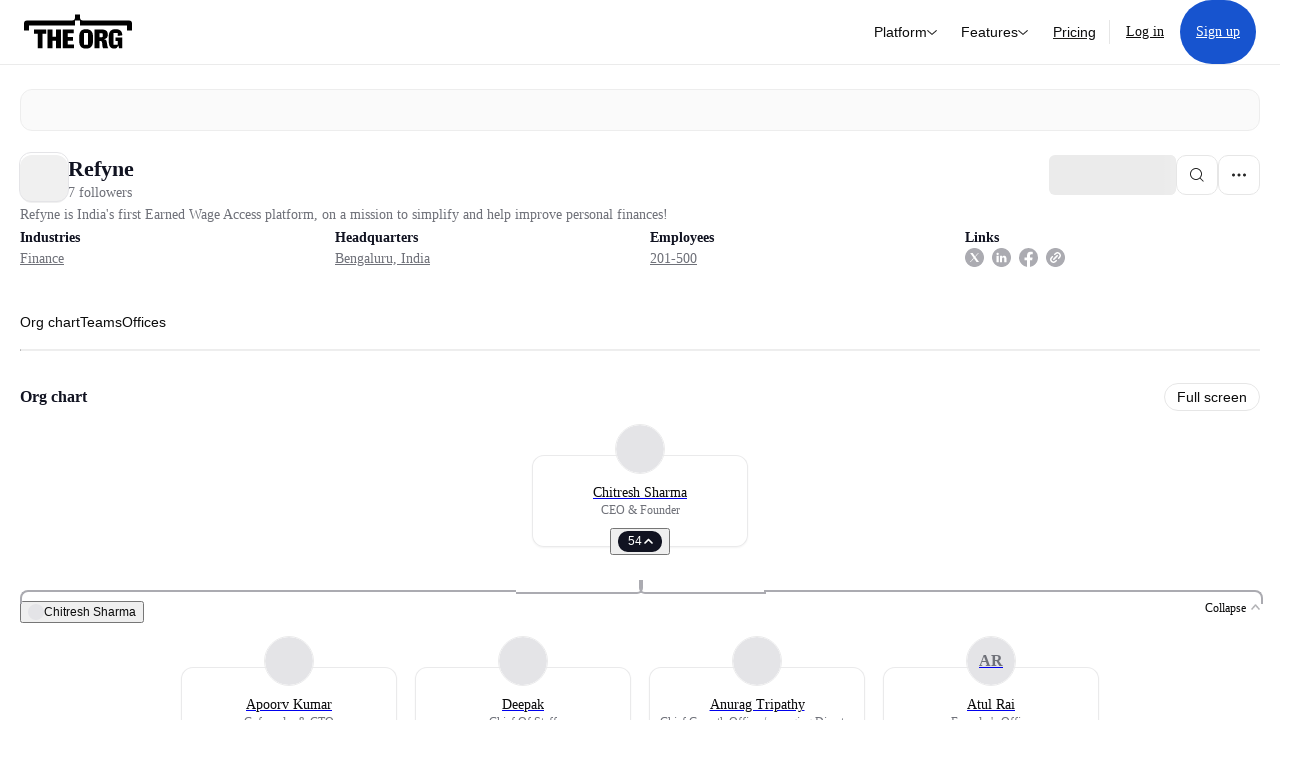

--- FILE ---
content_type: text/html; charset=utf-8
request_url: https://theorg.com/org/refyne?focus=p-4079422
body_size: 27377
content:
<!DOCTYPE html><html class="no-js no-touch" lang="en"><head><link rel="apple-touch-icon" href="/_next/static/media/apple-touch-icon.64259cfd.png"/><link rel="dns-prefetch" href="https://cdn.theorg.com"/><link rel="preconnect" href="https://cdn.theorg.com"/><title>Refyne | The Org</title><meta name="viewport" content="width=device-width, initial-scale=1, maximum-scale=1.0, user-scalable=no"/><meta charSet="utf-8"/><meta name="mobile-web-app-capable" content="yes"/><meta name="apple-mobile-web-app-capable" content="yes"/><meta name="apple-mobile-web-app-status-bar-style" content="default"/><link rel="apple-touch-icon" href="/_next/static/media/apple-touch-icon.64259cfd.png"/><meta name="robots" content="all"/><meta name="description" content="Refyne is India&#x27;s first Earned Wage Access platform, on a mission to simplify and help improve personal finances!"/><meta itemProp="name" content="Refyne | The Org"/><meta itemProp="description" content="Refyne is India&#x27;s first Earned Wage Access platform, on a mission to simplify and help improve personal finances!"/><meta itemProp="image" content="https://cdn.theorg.com/og/org?data=[base64]&amp;slug=refyne"/><meta name="twitter:card" content="summary_large_image"/><meta name="twitter:site" content="@theorghq"/><meta name="twitter:title" content="Refyne | The Org"/><meta name="twitter:description" content="Refyne is India&#x27;s first Earned Wage Access platform, on a mission to simplify and help improve personal finances!"/><meta name="twitter:creator" content="@theorghq"/><meta name="twitter:image" content="https://cdn.theorg.com/og/org?data=[base64]&amp;slug=refyne"/><meta property="twitter:url" content="https://theorg.com/org/refyne"/><meta property="og:title" content="Refyne | The Org"/><meta property="og:type" content="website"/><meta property="og:url" content="https://theorg.com/org/refyne"/><link rel="canonical" href="https://theorg.com/org/refyne"/><meta property="og:image" content="https://cdn.theorg.com/og/org?data=[base64]&amp;slug=refyne"/><meta property="og:image:width" content="2048"/><meta property="og:image:height" content="1200"/><meta property="og:description" content="Refyne is India&#x27;s first Earned Wage Access platform, on a mission to simplify and help improve personal finances!"/><meta property="og:site_name" content="THE ORG"/><meta property="fb:app_id" content="330925187371615"/><script id="org-amp-script" type="application/ld+json">{"@context":"https://schema.org","@type":"Organization","name":"Refyne","legalName":"Refyne","description":"Refyne is India's first Earned Wage Access platform, on a mission to simplify and help improve personal finances!","employee":[{"@context":"https://schema.org","@type":"Person","image":"https://cdn.theorg.com/0d2b4049-44bf-46f7-97b1-719c0c1a0911_medium.jpg","name":"Chitresh Sharma","jobTitle":"CEO & Founder","description":"","sameAs":["https://theorg.com/org/refyne/org-chart/chitresh-sharma-1"]},{"@context":"https://schema.org","@type":"Person","image":"https://cdn.theorg.com/517deb92-8408-419f-ac38-76a392e05443_medium.jpg","name":"Apoorv Kumar","jobTitle":"Cofounder & CTO","description":"","sameAs":["https://theorg.com/org/refyne/org-chart/apoorv-kumar"]},{"@context":"https://schema.org","@type":"Person","image":null,"name":"Atul Rai","jobTitle":"Founder's Office","description":"","sameAs":["https://theorg.com/org/refyne/org-chart/atul-rai"]},{"@context":"https://schema.org","@type":"Person","image":"https://cdn.theorg.com/bfc8b514-2e00-42e1-a358-5944944f9d12_medium.jpg","name":"Anurag Tripathy","jobTitle":"Chief Growth Officer/managing Director","description":"","sameAs":["https://theorg.com/org/refyne/org-chart/anurag-tripathy-1"]},{"@context":"https://schema.org","@type":"Person","image":"https://cdn.theorg.com/5ba7c95b-1c8c-4852-a146-f545d16eb3f2_medium.jpg","name":"Deepak","jobTitle":"Chief Of Staff","description":"","sameAs":["https://theorg.com/org/refyne/org-chart/deepak"]},{"@context":"https://schema.org","@type":"Person","image":"https://cdn.theorg.com/fa75c84b-16e3-481a-8ab2-193d38d6820b_medium.jpg","name":"Bobby Mehta","jobTitle":"Advisor","description":"","sameAs":["https://theorg.com/org/refyne/org-chart/bobby-mehta"]},{"@context":"https://schema.org","@type":"Person","image":"https://cdn.theorg.com/9eb8d5ef-f0a4-434c-b812-9728bb6e23e3_medium.jpg","name":"Susir Kumar","jobTitle":"Advisor","description":"","sameAs":["https://theorg.com/org/refyne/org-chart/susir-kumar"]},{"@context":"https://schema.org","@type":"Person","image":"https://cdn.theorg.com/33cfd337-8588-4dc5-b832-c2e8b2db9f5a_medium.jpg","name":"Bala Swaminathan","jobTitle":"Advisor","description":"","sameAs":["https://theorg.com/org/refyne/org-chart/bala-swaminathan"]},{"@context":"https://schema.org","@type":"Person","image":"https://cdn.theorg.com/a244ca83-3bc7-4075-ad39-34fcca454892_medium.jpg","name":"Nigel Morris","jobTitle":"Advisor","description":"","sameAs":["https://theorg.com/org/refyne/org-chart/nigel-morris"]}],"url":"https://refyne.co.in/","logo":{"@type":"ImageObject","url":"https://cdn.theorg.com/875fcc28-810c-408f-85fd-bd5f8aee6516_medium.jpg"},"sameAs":["https://www.linkedin.com/company/refyne-india/about/","https://twitter.com/Refyne_India","https://www.facebook.com/RefyneIndia/"],"address":{"@type":"PostalAddress","addressLocality":"Bengaluru","addressCountry":"IN"}}</script><link rel="dns-prefetch" href="https://cdn.theorg.com"/><link rel="preconnect" href="https://cdn.theorg.com"/><meta name="next-head-count" content="35"/><style>
        /* Branding on the banner */
          a#CybotCookiebotDialogPoweredbyCybot,
          div#CybotCookiebotDialogPoweredByText,
          div#CybotCookiebotDialogHeader {
            display: none;
          }

          /* Branding on the Privacy trigger */
          #CookiebotWidget .CookiebotWidget-body .CookiebotWidget-main-logo {
              display: none;
          }
      </style><link rel="preconnect" href="https://consentcdn.cookiebot.com/"/><script async="" id="Cookiebot" src="https://consent.cookiebot.com/uc.js" data-cbid="46b327ce-c3bf-4c3a-94d7-32411fa4e7b8" type="text/javascript"></script><script id="aws-rum-script">
          (function(n,i,v,r,s,c,x,z){x=window.AwsRumClient={q:[],n:n,i:i,v:v,r:r,c:c};window[n]=function(c,p){x.q.push({c:c,p:p});};z=document.createElement('script');z.async=true;z.src=s;document.head.insertBefore(z,document.head.getElementsByTagName('script')[0]);})(
            'cwr',
            '25b33a8b-c0eb-46e6-8b46-ed0a214c9fff',
            '1.0.0-d2d559c',
            'us-west-1',
            'https://client.rum.us-east-1.amazonaws.com/1.19.0/cwr.js',
            {
              sessionSampleRate: 0.01,
              identityPoolId: "us-west-1:d68daa46-0bea-45a4-a95c-d0c514dc8de5",
              endpoint: "https://dataplane.rum.us-west-1.amazonaws.com",
              telemetries: ["errors","http"],
              allowCookies: true,
              enableXRay: false
            }
          );
        </script><link rel="preload" href="/_next/static/css/d37476114cf7a1d8.css?dpl=db11c1d84aa1514d745ec06f2eecdd84498dd1b137fb0c51a60a70ffcf236793363937313366313263623531303630303038653730633331" as="style"/><link rel="stylesheet" href="/_next/static/css/d37476114cf7a1d8.css?dpl=db11c1d84aa1514d745ec06f2eecdd84498dd1b137fb0c51a60a70ffcf236793363937313366313263623531303630303038653730633331" data-n-g=""/><link rel="preload" href="/_next/static/css/a75a47edc11b9300.css?dpl=db11c1d84aa1514d745ec06f2eecdd84498dd1b137fb0c51a60a70ffcf236793363937313366313263623531303630303038653730633331" as="style"/><link rel="stylesheet" href="/_next/static/css/a75a47edc11b9300.css?dpl=db11c1d84aa1514d745ec06f2eecdd84498dd1b137fb0c51a60a70ffcf236793363937313366313263623531303630303038653730633331" data-n-p=""/><link rel="preload" href="/_next/static/css/9b5aaf8c66962342.css?dpl=db11c1d84aa1514d745ec06f2eecdd84498dd1b137fb0c51a60a70ffcf236793363937313366313263623531303630303038653730633331" as="style"/><link rel="stylesheet" href="/_next/static/css/9b5aaf8c66962342.css?dpl=db11c1d84aa1514d745ec06f2eecdd84498dd1b137fb0c51a60a70ffcf236793363937313366313263623531303630303038653730633331" data-n-p=""/><link rel="preload" href="/_next/static/css/e867d8cbb91d2d2c.css?dpl=db11c1d84aa1514d745ec06f2eecdd84498dd1b137fb0c51a60a70ffcf236793363937313366313263623531303630303038653730633331" as="style"/><link rel="stylesheet" href="/_next/static/css/e867d8cbb91d2d2c.css?dpl=db11c1d84aa1514d745ec06f2eecdd84498dd1b137fb0c51a60a70ffcf236793363937313366313263623531303630303038653730633331"/><link rel="preload" href="/_next/static/css/f6cd5d3474c8b566.css?dpl=db11c1d84aa1514d745ec06f2eecdd84498dd1b137fb0c51a60a70ffcf236793363937313366313263623531303630303038653730633331" as="style"/><link rel="stylesheet" href="/_next/static/css/f6cd5d3474c8b566.css?dpl=db11c1d84aa1514d745ec06f2eecdd84498dd1b137fb0c51a60a70ffcf236793363937313366313263623531303630303038653730633331"/><link rel="preload" href="/_next/static/css/3d9e1ff967e6bdd9.css?dpl=db11c1d84aa1514d745ec06f2eecdd84498dd1b137fb0c51a60a70ffcf236793363937313366313263623531303630303038653730633331" as="style"/><link rel="stylesheet" href="/_next/static/css/3d9e1ff967e6bdd9.css?dpl=db11c1d84aa1514d745ec06f2eecdd84498dd1b137fb0c51a60a70ffcf236793363937313366313263623531303630303038653730633331"/><link rel="preload" href="/_next/static/css/1fa581172ebfb2ee.css?dpl=db11c1d84aa1514d745ec06f2eecdd84498dd1b137fb0c51a60a70ffcf236793363937313366313263623531303630303038653730633331" as="style"/><link rel="stylesheet" href="/_next/static/css/1fa581172ebfb2ee.css?dpl=db11c1d84aa1514d745ec06f2eecdd84498dd1b137fb0c51a60a70ffcf236793363937313366313263623531303630303038653730633331"/><link rel="preload" href="/_next/static/css/b48747324785e7ce.css?dpl=db11c1d84aa1514d745ec06f2eecdd84498dd1b137fb0c51a60a70ffcf236793363937313366313263623531303630303038653730633331" as="style"/><link rel="stylesheet" href="/_next/static/css/b48747324785e7ce.css?dpl=db11c1d84aa1514d745ec06f2eecdd84498dd1b137fb0c51a60a70ffcf236793363937313366313263623531303630303038653730633331"/><link rel="preload" href="/_next/static/css/2af55ba3fd19a702.css?dpl=db11c1d84aa1514d745ec06f2eecdd84498dd1b137fb0c51a60a70ffcf236793363937313366313263623531303630303038653730633331" as="style"/><link rel="stylesheet" href="/_next/static/css/2af55ba3fd19a702.css?dpl=db11c1d84aa1514d745ec06f2eecdd84498dd1b137fb0c51a60a70ffcf236793363937313366313263623531303630303038653730633331"/><link rel="preload" href="/_next/static/css/d94723060406447d.css?dpl=db11c1d84aa1514d745ec06f2eecdd84498dd1b137fb0c51a60a70ffcf236793363937313366313263623531303630303038653730633331" as="style"/><link rel="stylesheet" href="/_next/static/css/d94723060406447d.css?dpl=db11c1d84aa1514d745ec06f2eecdd84498dd1b137fb0c51a60a70ffcf236793363937313366313263623531303630303038653730633331"/><link rel="preload" href="/_next/static/css/26cf048982ed5753.css?dpl=db11c1d84aa1514d745ec06f2eecdd84498dd1b137fb0c51a60a70ffcf236793363937313366313263623531303630303038653730633331" as="style"/><link rel="stylesheet" href="/_next/static/css/26cf048982ed5753.css?dpl=db11c1d84aa1514d745ec06f2eecdd84498dd1b137fb0c51a60a70ffcf236793363937313366313263623531303630303038653730633331"/><noscript data-n-css=""></noscript><script defer="" nomodule="" src="/_next/static/chunks/polyfills-42372ed130431b0a.js?dpl=db11c1d84aa1514d745ec06f2eecdd84498dd1b137fb0c51a60a70ffcf236793363937313366313263623531303630303038653730633331"></script><script defer="" src="/_next/static/chunks/6064-9ac4112e9d395673.js?dpl=db11c1d84aa1514d745ec06f2eecdd84498dd1b137fb0c51a60a70ffcf236793363937313366313263623531303630303038653730633331"></script><script defer="" src="/_next/static/chunks/7583.c580e21c48dad48c.js?dpl=db11c1d84aa1514d745ec06f2eecdd84498dd1b137fb0c51a60a70ffcf236793363937313366313263623531303630303038653730633331"></script><script defer="" src="/_next/static/chunks/5403-a2f88b28d3ba5378.js?dpl=db11c1d84aa1514d745ec06f2eecdd84498dd1b137fb0c51a60a70ffcf236793363937313366313263623531303630303038653730633331"></script><script defer="" src="/_next/static/chunks/595-2479b77802ac3f83.js?dpl=db11c1d84aa1514d745ec06f2eecdd84498dd1b137fb0c51a60a70ffcf236793363937313366313263623531303630303038653730633331"></script><script defer="" src="/_next/static/chunks/8036-f6bde0eb3d00d7ae.js?dpl=db11c1d84aa1514d745ec06f2eecdd84498dd1b137fb0c51a60a70ffcf236793363937313366313263623531303630303038653730633331"></script><script defer="" src="/_next/static/chunks/6666-78d6d82f48cd7ffd.js?dpl=db11c1d84aa1514d745ec06f2eecdd84498dd1b137fb0c51a60a70ffcf236793363937313366313263623531303630303038653730633331"></script><script defer="" src="/_next/static/chunks/9629-d4974792c2c80034.js?dpl=db11c1d84aa1514d745ec06f2eecdd84498dd1b137fb0c51a60a70ffcf236793363937313366313263623531303630303038653730633331"></script><script defer="" src="/_next/static/chunks/9054-fca9d50b479d0e80.js?dpl=db11c1d84aa1514d745ec06f2eecdd84498dd1b137fb0c51a60a70ffcf236793363937313366313263623531303630303038653730633331"></script><script defer="" src="/_next/static/chunks/5166-5818a1cbfd936eea.js?dpl=db11c1d84aa1514d745ec06f2eecdd84498dd1b137fb0c51a60a70ffcf236793363937313366313263623531303630303038653730633331"></script><script defer="" src="/_next/static/chunks/2910-9417df9fe5d394ff.js?dpl=db11c1d84aa1514d745ec06f2eecdd84498dd1b137fb0c51a60a70ffcf236793363937313366313263623531303630303038653730633331"></script><script defer="" src="/_next/static/chunks/9830-c38be7f8ae7843a1.js?dpl=db11c1d84aa1514d745ec06f2eecdd84498dd1b137fb0c51a60a70ffcf236793363937313366313263623531303630303038653730633331"></script><script defer="" src="/_next/static/chunks/6167-2773e1da49bde09c.js?dpl=db11c1d84aa1514d745ec06f2eecdd84498dd1b137fb0c51a60a70ffcf236793363937313366313263623531303630303038653730633331"></script><script defer="" src="/_next/static/chunks/5763.fddbca22c43f4757.js?dpl=db11c1d84aa1514d745ec06f2eecdd84498dd1b137fb0c51a60a70ffcf236793363937313366313263623531303630303038653730633331"></script><script defer="" src="/_next/static/chunks/8585.37af9679e42611fc.js?dpl=db11c1d84aa1514d745ec06f2eecdd84498dd1b137fb0c51a60a70ffcf236793363937313366313263623531303630303038653730633331"></script><script defer="" src="/_next/static/chunks/5594.fb6aa81946b3f801.js?dpl=db11c1d84aa1514d745ec06f2eecdd84498dd1b137fb0c51a60a70ffcf236793363937313366313263623531303630303038653730633331"></script><script defer="" src="/_next/static/chunks/5675-d6125e4f7c7f0001.js?dpl=db11c1d84aa1514d745ec06f2eecdd84498dd1b137fb0c51a60a70ffcf236793363937313366313263623531303630303038653730633331"></script><script defer="" src="/_next/static/chunks/8124-c5910b2597d6e037.js?dpl=db11c1d84aa1514d745ec06f2eecdd84498dd1b137fb0c51a60a70ffcf236793363937313366313263623531303630303038653730633331"></script><script defer="" src="/_next/static/chunks/8394-e0c58b636c057564.js?dpl=db11c1d84aa1514d745ec06f2eecdd84498dd1b137fb0c51a60a70ffcf236793363937313366313263623531303630303038653730633331"></script><script defer="" src="/_next/static/chunks/956-11b005fb92821045.js?dpl=db11c1d84aa1514d745ec06f2eecdd84498dd1b137fb0c51a60a70ffcf236793363937313366313263623531303630303038653730633331"></script><script defer="" src="/_next/static/chunks/2930-6e1b868cabeaf073.js?dpl=db11c1d84aa1514d745ec06f2eecdd84498dd1b137fb0c51a60a70ffcf236793363937313366313263623531303630303038653730633331"></script><script defer="" src="/_next/static/chunks/4298-c66791bcc95dd0f4.js?dpl=db11c1d84aa1514d745ec06f2eecdd84498dd1b137fb0c51a60a70ffcf236793363937313366313263623531303630303038653730633331"></script><script defer="" src="/_next/static/chunks/3921-7aa589a10fa50934.js?dpl=db11c1d84aa1514d745ec06f2eecdd84498dd1b137fb0c51a60a70ffcf236793363937313366313263623531303630303038653730633331"></script><script defer="" src="/_next/static/chunks/115-c847a14428f0be6f.js?dpl=db11c1d84aa1514d745ec06f2eecdd84498dd1b137fb0c51a60a70ffcf236793363937313366313263623531303630303038653730633331"></script><script defer="" src="/_next/static/chunks/7188-9e014de5fdf72156.js?dpl=db11c1d84aa1514d745ec06f2eecdd84498dd1b137fb0c51a60a70ffcf236793363937313366313263623531303630303038653730633331"></script><script defer="" src="/_next/static/chunks/2291-133af90a3a542e0b.js?dpl=db11c1d84aa1514d745ec06f2eecdd84498dd1b137fb0c51a60a70ffcf236793363937313366313263623531303630303038653730633331"></script><script defer="" src="/_next/static/chunks/1316-4ab3e348a21f4a53.js?dpl=db11c1d84aa1514d745ec06f2eecdd84498dd1b137fb0c51a60a70ffcf236793363937313366313263623531303630303038653730633331"></script><script defer="" src="/_next/static/chunks/3945-e251021864123278.js?dpl=db11c1d84aa1514d745ec06f2eecdd84498dd1b137fb0c51a60a70ffcf236793363937313366313263623531303630303038653730633331"></script><script defer="" src="/_next/static/chunks/6815-09ca73f3722a36ef.js?dpl=db11c1d84aa1514d745ec06f2eecdd84498dd1b137fb0c51a60a70ffcf236793363937313366313263623531303630303038653730633331"></script><script defer="" src="/_next/static/chunks/4736-57ee3c2bb0454867.js?dpl=db11c1d84aa1514d745ec06f2eecdd84498dd1b137fb0c51a60a70ffcf236793363937313366313263623531303630303038653730633331"></script><script defer="" src="/_next/static/chunks/1737-ef6038783bf2a3e9.js?dpl=db11c1d84aa1514d745ec06f2eecdd84498dd1b137fb0c51a60a70ffcf236793363937313366313263623531303630303038653730633331"></script><script defer="" src="/_next/static/chunks/2053-07439d0aad506703.js?dpl=db11c1d84aa1514d745ec06f2eecdd84498dd1b137fb0c51a60a70ffcf236793363937313366313263623531303630303038653730633331"></script><script defer="" src="/_next/static/chunks/3745-52351a1555d64a1c.js?dpl=db11c1d84aa1514d745ec06f2eecdd84498dd1b137fb0c51a60a70ffcf236793363937313366313263623531303630303038653730633331"></script><script defer="" src="/_next/static/chunks/9112-4385ee409287d68f.js?dpl=db11c1d84aa1514d745ec06f2eecdd84498dd1b137fb0c51a60a70ffcf236793363937313366313263623531303630303038653730633331"></script><script defer="" src="/_next/static/chunks/6698-5a274c6f2b0716c7.js?dpl=db11c1d84aa1514d745ec06f2eecdd84498dd1b137fb0c51a60a70ffcf236793363937313366313263623531303630303038653730633331"></script><script src="/_next/static/chunks/webpack-a88998e90c9c6503.js?dpl=db11c1d84aa1514d745ec06f2eecdd84498dd1b137fb0c51a60a70ffcf236793363937313366313263623531303630303038653730633331" defer=""></script><script src="/_next/static/chunks/framework-94bd750d1b93951a.js?dpl=db11c1d84aa1514d745ec06f2eecdd84498dd1b137fb0c51a60a70ffcf236793363937313366313263623531303630303038653730633331" defer=""></script><script src="/_next/static/chunks/main-a3731bed92f9fe49.js?dpl=db11c1d84aa1514d745ec06f2eecdd84498dd1b137fb0c51a60a70ffcf236793363937313366313263623531303630303038653730633331" defer=""></script><script src="/_next/static/chunks/pages/_app-9b759ab0f40303cf.js?dpl=db11c1d84aa1514d745ec06f2eecdd84498dd1b137fb0c51a60a70ffcf236793363937313366313263623531303630303038653730633331" defer=""></script><script src="/_next/static/chunks/1664-097cf1773184f113.js?dpl=db11c1d84aa1514d745ec06f2eecdd84498dd1b137fb0c51a60a70ffcf236793363937313366313263623531303630303038653730633331" defer=""></script><script src="/_next/static/chunks/2765-e66ae06e9c023488.js?dpl=db11c1d84aa1514d745ec06f2eecdd84498dd1b137fb0c51a60a70ffcf236793363937313366313263623531303630303038653730633331" defer=""></script><script src="/_next/static/chunks/7767-9941bfd1874e6822.js?dpl=db11c1d84aa1514d745ec06f2eecdd84498dd1b137fb0c51a60a70ffcf236793363937313366313263623531303630303038653730633331" defer=""></script><script src="/_next/static/chunks/9368-0236eaab4cd842e1.js?dpl=db11c1d84aa1514d745ec06f2eecdd84498dd1b137fb0c51a60a70ffcf236793363937313366313263623531303630303038653730633331" defer=""></script><script src="/_next/static/chunks/8155-71b9c4c32fec240f.js?dpl=db11c1d84aa1514d745ec06f2eecdd84498dd1b137fb0c51a60a70ffcf236793363937313366313263623531303630303038653730633331" defer=""></script><script src="/_next/static/chunks/4906-115b9b6e02073cc5.js?dpl=db11c1d84aa1514d745ec06f2eecdd84498dd1b137fb0c51a60a70ffcf236793363937313366313263623531303630303038653730633331" defer=""></script><script src="/_next/static/chunks/3537-fd6e726f4d672916.js?dpl=db11c1d84aa1514d745ec06f2eecdd84498dd1b137fb0c51a60a70ffcf236793363937313366313263623531303630303038653730633331" defer=""></script><script src="/_next/static/chunks/7887-7069638910a709de.js?dpl=db11c1d84aa1514d745ec06f2eecdd84498dd1b137fb0c51a60a70ffcf236793363937313366313263623531303630303038653730633331" defer=""></script><script src="/_next/static/chunks/4712-bb26b6e186408809.js?dpl=db11c1d84aa1514d745ec06f2eecdd84498dd1b137fb0c51a60a70ffcf236793363937313366313263623531303630303038653730633331" defer=""></script><script src="/_next/static/chunks/5041-e221f794f9a8121d.js?dpl=db11c1d84aa1514d745ec06f2eecdd84498dd1b137fb0c51a60a70ffcf236793363937313366313263623531303630303038653730633331" defer=""></script><script src="/_next/static/chunks/1867-06e15a3f8945d808.js?dpl=db11c1d84aa1514d745ec06f2eecdd84498dd1b137fb0c51a60a70ffcf236793363937313366313263623531303630303038653730633331" defer=""></script><script src="/_next/static/chunks/3670-d3c2cf7c4d7c11cf.js?dpl=db11c1d84aa1514d745ec06f2eecdd84498dd1b137fb0c51a60a70ffcf236793363937313366313263623531303630303038653730633331" defer=""></script><script src="/_next/static/chunks/6888-ba519d47a52a11eb.js?dpl=db11c1d84aa1514d745ec06f2eecdd84498dd1b137fb0c51a60a70ffcf236793363937313366313263623531303630303038653730633331" defer=""></script><script src="/_next/static/chunks/1033-c75e4c5fc583579a.js?dpl=db11c1d84aa1514d745ec06f2eecdd84498dd1b137fb0c51a60a70ffcf236793363937313366313263623531303630303038653730633331" defer=""></script><script src="/_next/static/chunks/7205-614701e6a1d47023.js?dpl=db11c1d84aa1514d745ec06f2eecdd84498dd1b137fb0c51a60a70ffcf236793363937313366313263623531303630303038653730633331" defer=""></script><script src="/_next/static/chunks/3330-6b2f408e8911b4c8.js?dpl=db11c1d84aa1514d745ec06f2eecdd84498dd1b137fb0c51a60a70ffcf236793363937313366313263623531303630303038653730633331" defer=""></script><script src="/_next/static/chunks/1459-b49b4b832a8eaa5a.js?dpl=db11c1d84aa1514d745ec06f2eecdd84498dd1b137fb0c51a60a70ffcf236793363937313366313263623531303630303038653730633331" defer=""></script><script src="/_next/static/chunks/3587-cf9f3060a90bd79a.js?dpl=db11c1d84aa1514d745ec06f2eecdd84498dd1b137fb0c51a60a70ffcf236793363937313366313263623531303630303038653730633331" defer=""></script><script src="/_next/static/chunks/4968-a04761ef989b9b96.js?dpl=db11c1d84aa1514d745ec06f2eecdd84498dd1b137fb0c51a60a70ffcf236793363937313366313263623531303630303038653730633331" defer=""></script><script src="/_next/static/chunks/5936-8752fcb78cdc81e5.js?dpl=db11c1d84aa1514d745ec06f2eecdd84498dd1b137fb0c51a60a70ffcf236793363937313366313263623531303630303038653730633331" defer=""></script><script src="/_next/static/chunks/9078-c7b2c5ea5189601e.js?dpl=db11c1d84aa1514d745ec06f2eecdd84498dd1b137fb0c51a60a70ffcf236793363937313366313263623531303630303038653730633331" defer=""></script><script src="/_next/static/chunks/9384-5e026e9772b3f9ff.js?dpl=db11c1d84aa1514d745ec06f2eecdd84498dd1b137fb0c51a60a70ffcf236793363937313366313263623531303630303038653730633331" defer=""></script><script src="/_next/static/chunks/185-ffcffae795b402a8.js?dpl=db11c1d84aa1514d745ec06f2eecdd84498dd1b137fb0c51a60a70ffcf236793363937313366313263623531303630303038653730633331" defer=""></script><script src="/_next/static/chunks/6972-1c5f3921b3581f71.js?dpl=db11c1d84aa1514d745ec06f2eecdd84498dd1b137fb0c51a60a70ffcf236793363937313366313263623531303630303038653730633331" defer=""></script><script src="/_next/static/chunks/9636-9bcd40ae23466b82.js?dpl=db11c1d84aa1514d745ec06f2eecdd84498dd1b137fb0c51a60a70ffcf236793363937313366313263623531303630303038653730633331" defer=""></script><script src="/_next/static/chunks/7018-1b60fdf5809d7a68.js?dpl=db11c1d84aa1514d745ec06f2eecdd84498dd1b137fb0c51a60a70ffcf236793363937313366313263623531303630303038653730633331" defer=""></script><script src="/_next/static/chunks/pages/org/%5BcompanySlug%5D-62562fb9c0c5d0b3.js?dpl=db11c1d84aa1514d745ec06f2eecdd84498dd1b137fb0c51a60a70ffcf236793363937313366313263623531303630303038653730633331" defer=""></script><script src="/_next/static/C04ZCN0zsbcA49ELdwknc/_buildManifest.js?dpl=db11c1d84aa1514d745ec06f2eecdd84498dd1b137fb0c51a60a70ffcf236793363937313366313263623531303630303038653730633331" defer=""></script><script src="/_next/static/C04ZCN0zsbcA49ELdwknc/_ssgManifest.js?dpl=db11c1d84aa1514d745ec06f2eecdd84498dd1b137fb0c51a60a70ffcf236793363937313366313263623531303630303038653730633331" defer=""></script><style data-styled="" data-styled-version="5.3.6">@font-face{font-family:'DMSans';src:url('https://cdn.theorg.com/fonts/DMSans-Variable.woff2') format('woff2');font-weight:100 1000;font-style:normal;font-display:swap;}/*!sc*/
@font-face{font-family:'Inter';src:url('https://cdn.theorg.com/fonts/Inter/Regular/Inter-Regular.woff2') format('woff2'),url('https://cdn.theorg.com/fonts/Inter/Regular/Inter-Regular.woff') format('woff');font-weight:400;font-style:normal;font-display:swap;}/*!sc*/
@font-face{font-family:'Inter';src:url('https://cdn.theorg.com/fonts/Inter/Italic/Inter-Italic.woff2') format('woff2'),url('https://cdn.theorg.com/fonts/Inter/Italic/Inter-Italic.woff') format('woff');font-weight:400;font-style:italic;font-display:swap;}/*!sc*/
@font-face{font-family:'Inter';src:url('https://cdn.theorg.com/fonts/Inter/Medium/Inter-Medium.woff2') format('woff2'),url('https://cdn.theorg.com/fonts/Inter/Medium/Inter-Medium.woff') format('woff');font-weight:500;font-style:normal;font-display:swap;}/*!sc*/
@font-face{font-family:'Inter';src:url("https://cdn.theorg.com/fonts/Inter/SemiBold/Inter-SemiBold.woff2") format("woff2"),url("https://cdn.theorg.com/fonts/Inter/SemiBold/Inter-SemiBold.woff") format("woff");font-weight:600;font-style:normal;font-display:swap;}/*!sc*/
@font-face{font-family:'Inter';src:url('https://cdn.theorg.com/fonts/Inter/Bold/Inter-Bold.woff2') format('woff2'),url('https://cdn.theorg.com/fonts/Inter/Bold/Inter-Bold.woff') format('woff');font-weight:700;font-style:normal;font-display:swap;}/*!sc*/
@font-face{font-family:'Inter';src:url('https://cdn.theorg.com/fonts/Inter/Black/Inter-Black.woff2') format('woff2'),url('https://cdn.theorg.com/fonts/Inter/Black/Inter-Black.woff') format('woff');font-weight:900;font-style:normal;font-display:swap;}/*!sc*/
@font-face{font-family:'PP Right Grotesk';font-style:normal;font-weight:900;font-display:swap;src:url('https://cdn.theorg.com/fonts/PPRightGrotesk/Black/PPRightGrotesk-CompactBlack.woff2') format('woff2'),url('https://cdn.theorg.com/fonts/PPRightGrotesk/Black/PPRightGrotesk-CompactBlack.woff') format('woff');}/*!sc*/
@font-face{font-family:'PP Right Grotesk';font-style:italic;font-weight:900;font-display:swap;src:url('https://cdn.theorg.com/fonts/PPRightGrotesk/Italic/PPRightGrotesk-SpatialBlackItalic.woff2') format('woff2'),url('https://cdn.theorg.com/fonts/PPRightGrotesk/Italic/PPRightGrotesk-SpatialBlackItalic.woff') format('woff');}/*!sc*/
@font-face{font-family:'Inter';font-style:normal;font-weight:400;font-display:swap;src:url("https://cdn.theorg.com/fonts/Inter/Regular/Inter-Regular.woff2") format("woff2"),url("https://cdn.theorg.com/fonts/Inter/Regular/Inter-Regular.woff") format("woff");}/*!sc*/
@font-face{font-family:'Inter';font-style:italic;font-weight:400;font-display:swap;src:url("https://cdn.theorg.com/fonts/Inter/Italic/Inter-Italic.woff2") format("woff2"),url("https://cdn.theorg.com/fonts/Inter/Italic/Inter-Italic.woff") format("woff");}/*!sc*/
@font-face{font-family:'Inter';font-style:normal;font-weight:500;font-display:swap;src:url("https://cdn.theorg.com/fonts/Inter/Medium/Inter-Medium.woff2") format("woff2"),url("https://cdn.theorg.com/fonts/Inter/Medium/Inter-Medium.woff") format("woff");}/*!sc*/
@font-face{font-family:'Inter';font-style:normal;font-weight:600;font-display:swap;src:url("https://cdn.theorg.com/fonts/Inter/SemiBold/Inter-SemiBold.woff2") format("woff2"),url("https://cdn.theorg.com/fonts/Inter/SemiBold/Inter-SemiBold.woff") format("woff");}/*!sc*/
@font-face{font-family:'Inter';font-style:normal;font-weight:700;font-display:swap;src:url("https://cdn.theorg.com/fonts/Inter/Bold/Inter-Bold.woff2") format("woff2"),url("https://cdn.theorg.com/fonts/Inter/Bold/Inter-Bold.woff") format("woff");}/*!sc*/
@font-face{font-family:'Inter';font-style:normal;font-weight:900;font-display:swap;src:url("https://cdn.theorg.com/fonts/Inter/Black/Inter-Black.woff2") format("woff2"),url("https://cdn.theorg.com/fonts/Inter/Black/Inter-Black.woff") format("woff");}/*!sc*/
@font-face{font-family:'PP Editorial New';font-style:normal;font-weight:400;font-display:swap;src:url('https://cdn.theorg.com/fonts/PPEditorialNew/PPEditorialNew-Regular.woff2') format('woff2'),url('https://cdn.theorg.com/fonts/PPEditorialNew/PPEditorialNew-Regular.woff') format('woff');}/*!sc*/
@font-face{font-family:'Instrument Serif';font-style:normal;font-weight:400;font-display:swap;src:url('https://cdn.theorg.com/fonts/InstrumentSerif/InstrumentSerif-Regular.woff2') format('woff2'),url('https://cdn.theorg.com/fonts/InstrumentSerif/InstrumentSerif-Regular.woff') format('woff');}/*!sc*/
@font-face{font-family:'Instrument Sans';font-style:normal;font-weight:400;font-display:swap;src:url('https://cdn.theorg.com/fonts/InstrumentSans/InstrumentSans-Regular.woff2') format('woff2'),url('https://cdn.theorg.com/fonts/InstrumentSans/InstrumentSans-Regular.woff') format('woff');}/*!sc*/
@font-face{font-family:'Inter Display';font-style:normal;font-weight:400;font-display:swap;src:url('https://cdn.theorg.com/fonts/Inter/InterDisplay-Regular.woff2') format('woff2');}/*!sc*/
@font-face{font-family:'Inter Display';font-style:normal;font-weight:500;font-display:swap;src:url('https://cdn.theorg.com/fonts/Inter/InterDisplay-Medium.woff2') format('woff2');}/*!sc*/
@font-face{font-family:'Inter Display';font-style:normal;font-weight:600;font-display:swap;src:url('https://cdn.theorg.com/fonts/Inter/InterDisplay-SemiBold.woff2') format('woff2');}/*!sc*/
@font-face{font-family:'Inter Display';font-style:normal;font-weight:700;font-display:swap;src:url('https://cdn.theorg.com/fonts/Inter/InterDisplay-Bold.woff2') format('woff2');}/*!sc*/
html{color:hsl(0,0%,5%);font-size:16px;font-family:'DMSans',sans-serif;box-sizing:border-box;-webkit-font-smoothing:antialiased;text-rendering:optimizeLegibility;-moz-osx-font-smoothing:grayscale;line-height:1.15;-webkit-text-size-adjust:100%;}/*!sc*/
body{margin:0;background-color:hsl(0,0%,100%);-webkit-tap-highlight-color:transparent;overflow-x:hidden;}/*!sc*/
*,*::before,*::after{-webkit-box-sizing:inherit;box-sizing:inherit;}/*!sc*/
img{image-rendering:-webkit-optimize-contrast;}/*!sc*/
@media (-webkit-min-device-pixel-ratio:2),(min-resolution:192dpi){img{image-rendering:auto;}}/*!sc*/
button,a{-webkit-appearance:none;-moz-appearance:none;-webkit-appearance:none;-moz-appearance:none;appearance:none;margin:0;padding:0;border-width:0;background:none;-webkit-text-decoration:none;text-decoration:none;font-size:inherit;outline:none;}/*!sc*/
button:hover,a:hover{cursor:pointer;}/*!sc*/
a{color:#0F4BE5;}/*!sc*/
button{font-family:'DMSans',sans-serif;overflow:visible;}/*!sc*/
button::-moz-focus-inner{border:0;padding:0;}/*!sc*/
input:-webkit-autofill,input:-webkit-autofill:hover,input:-webkit-autofill:focus,input:-webkit-autofill:active{-webkit-transition:color 9999s ease-out,background-color 9999s ease-out;transition:color 9999s ease-out,background-color 9999s ease-out;-webkit-transition-delay:9999s;transition-delay:9999s;}/*!sc*/
input::-webkit-input-placeholder{line-height:normal !important;}/*!sc*/
input{font-family:'DMSans',sans-serif;}/*!sc*/
input[type="search"]::-webkit-search-decoration,input[type="search"]::-webkit-search-cancel-button,input[type="search"]::-webkit-search-results-button,input[type="search"]::-webkit-search-results-decoration{-webkit-appearance:none;}/*!sc*/
hr{display:block;height:1px;border:0;border-top:1px solid #eaeaeb;margin:1em 0;padding:0;box-sizing:content-box;overflow:visible;}/*!sc*/
audio,canvas,iframe,img,svg,video{vertical-align:middle;}/*!sc*/
fieldset{border:0;margin:0;padding:0;}/*!sc*/
textarea{resize:vertical;font-family:inherit;}/*!sc*/
select{background:inherit;}/*!sc*/
.ios-fix{position:fixed;left:0;right:0;}/*!sc*/
#_hj_feedback_container{z-index:600;position:relative;}/*!sc*/
.browserupgrade{margin:0.2em 0;background:#ccc;color:#0a0a0b;padding:0.2em 0;}/*!sc*/
.ReactCrop{background-color:transparent;border:1px solid white;}/*!sc*/
.ReactCrop__image{max-height:50vh;}/*!sc*/
@-webkit-keyframes react-loading-skeleton{100%{-webkit-transform:translateX(100%);-ms-transform:translateX(100%);transform:translateX(100%);}}/*!sc*/
@keyframes react-loading-skeleton{100%{-webkit-transform:translateX(100%);-ms-transform:translateX(100%);transform:translateX(100%);}}/*!sc*/
.react-loading-skeleton{--base-color:#ebebeb;--highlight-color:#f8f8f8;--animation-duration:1.5s;--animation-direction:normal;--pseudo-element-display:block;background-color:var(--base-color);width:100%;border-radius:0.25rem;display:-webkit-inline-box;display:-webkit-inline-flex;display:-ms-inline-flexbox;display:inline-flex;line-height:1;position:relative;-webkit-user-select:none;-moz-user-select:none;-ms-user-select:none;user-select:none;overflow:hidden;}/*!sc*/
.react-loading-skeleton::after{content:' ';display:var(--pseudo-element-display);position:absolute;top:0;left:0;right:0;height:100%;background-repeat:no-repeat;background-image:linear-gradient( 90deg,var(--base-color),var(--highlight-color),var(--base-color) );-webkit-transform:translateX(-100%);-ms-transform:translateX(-100%);transform:translateX(-100%);-webkit-animation-name:react-loading-skeleton;animation-name:react-loading-skeleton;-webkit-animation-direction:var(--animation-direction);animation-direction:var(--animation-direction);-webkit-animation-duration:var(--animation-duration);animation-duration:var(--animation-duration);-webkit-animation-timing-function:ease-in-out;animation-timing-function:ease-in-out;-webkit-animation-iteration-count:infinite;animation-iteration-count:infinite;}/*!sc*/
@media (prefers-reduced-motion){.react-loading-skeleton{--pseudo-element-display:none;}}/*!sc*/
.grecaptcha-badge{visibility:hidden !important;}/*!sc*/
data-styled.g1[id="sc-global-bMQxOs1"]{content:"sc-global-bMQxOs1,"}/*!sc*/
.jcPqlu{margin:0;font-size:16px;line-height:1;text-align:start;font-weight:400;color:hsl(0,0%,5%);white-space:pre-wrap;}/*!sc*/
.dWVlEb{margin:0;font-size:22px;line-height:1.2;text-align:start;font-weight:700;color:#111321;white-space:pre-wrap;}/*!sc*/
.hbWuWR{margin:0;font-size:14px;line-height:1.75;text-align:start;font-weight:400;color:#6F7179;white-space:normal;}/*!sc*/
.dcwZRE{margin:0;font-size:14px;line-height:1.5;text-align:start;font-weight:600;color:#111321;white-space:pre-wrap;}/*!sc*/
.eqHNXO{margin:0;font-size:12px;line-height:1;text-align:start;font-weight:400;color:#6F7179;white-space:pre-wrap;}/*!sc*/
.fcspaH{margin:0;font-size:16px;line-height:1;text-align:start;font-weight:500;color:hsl(0,0%,5%);white-space:pre-wrap;}/*!sc*/
.eXhGMy{margin:0;font-size:12px;line-height:1;text-align:start;font-weight:400;color:#737373;white-space:pre-wrap;}/*!sc*/
data-styled.g2[id="sc-50ad6258-0"]{content:"jcPqlu,dWVlEb,hbWuWR,dcwZRE,eqHNXO,fcspaH,eXhGMy,"}/*!sc*/
.iA-DRcw .lazy-load-image-background.opacity{opacity:0;}/*!sc*/
.iA-DRcw .lazy-load-image-background.opacity.lazy-load-image-loaded{opacity:1;-webkit-transition:opacity 0.175s;transition:opacity 0.175s;}/*!sc*/
data-styled.g24[id="sc-6f3e284-0"]{content:"iA-DRcw,"}/*!sc*/
.brtnyL{height:100%;width:100%;}/*!sc*/
data-styled.g25[id="sc-6f3e284-1"]{content:"brtnyL,"}/*!sc*/
.dzoICW{display:-webkit-box;display:-webkit-flex;display:-ms-flexbox;display:flex;position:relative;overflow:visible !important;-webkit-box-pack:center;-webkit-justify-content:center;-ms-flex-pack:center;justify-content:center;-webkit-align-items:center;-webkit-box-align:center;-ms-flex-align:center;align-items:center;width:calc(6 * 8px);height:calc(6 * 8px);border-radius:12px;background-color:#f0f0f0;-webkit-flex-shrink:0;-ms-flex-negative:0;flex-shrink:0;color:white;}/*!sc*/
.fHBfEA{display:-webkit-box;display:-webkit-flex;display:-ms-flexbox;display:flex;position:relative;overflow:visible !important;-webkit-box-pack:center;-webkit-justify-content:center;-ms-flex-pack:center;justify-content:center;-webkit-align-items:center;-webkit-box-align:center;-ms-flex-align:center;align-items:center;width:calc(5 * 8px);height:calc(5 * 8px);border-radius:10px;background-color:#f0f0f0;-webkit-flex-shrink:0;-ms-flex-negative:0;flex-shrink:0;color:white;}/*!sc*/
data-styled.g26[id="sc-b0dd8cd4-0"]{content:"dzoICW,fHBfEA,"}/*!sc*/
.dIXKqr{border:1px solid #e4e4e7;border-radius:12px;width:calc(6 * 8px);height:calc(6 * 8px);}/*!sc*/
.fhdXuZ{border:1px solid #e4e4e7;border-radius:10px;width:calc(5 * 8px);height:calc(5 * 8px);}/*!sc*/
data-styled.g27[id="sc-b0dd8cd4-1"]{content:"dIXKqr,fhdXuZ,"}/*!sc*/
.RJWRA{padding-left:20px;padding-right:20px;margin:0 auto;max-width:1288px;box-sizing:content-box;}/*!sc*/
@media (min-width:992px){.RJWRA{padding-left:20px;padding-right:20px;}}/*!sc*/
.RJWRA > *{box-sizing:border-box;}/*!sc*/
data-styled.g48[id="sc-b3d4c3-0"]{content:"RJWRA,"}/*!sc*/
.jHkhlk{display:grid;-webkit-align-items:center;-webkit-box-align:center;-ms-flex-align:center;align-items:center;grid-template-areas:'leftCol topRow' 'leftCol bottomRow';grid-row-gap:4px;grid-column-gap:12px;grid-template-columns:fit-content(100%) 1fr;}/*!sc*/
data-styled.g49[id="sc-fd87ca3d-0"]{content:"jHkhlk,"}/*!sc*/
.ebZEAX{grid-area:leftCol;grid-row-start:1;grid-row-end:3;}/*!sc*/
data-styled.g50[id="sc-fd87ca3d-1"]{content:"ebZEAX,"}/*!sc*/
.igAIRr{grid-area:topRow;}/*!sc*/
data-styled.g51[id="sc-fd87ca3d-2"]{content:"igAIRr,"}/*!sc*/
.jDgtpS{grid-area:bottomRow;}/*!sc*/
data-styled.g52[id="sc-fd87ca3d-3"]{content:"jDgtpS,"}/*!sc*/
.gzlayP{font-family:'DMSans',sans-serif;font-size:14px;color:#21201c;font-weight:500;}/*!sc*/
.cmNXJU{font-family:'DMSans',sans-serif;font-size:14px;color:hsl(0,0%,5%);font-weight:500;}/*!sc*/
.iJqJgW{font-family:'DMSans',sans-serif;font-size:16px;color:hsl(0,0%,5%);font-weight:500;}/*!sc*/
data-styled.g54[id="sc-884f44d3-0"]{content:"gzlayP,cmNXJU,iJqJgW,"}/*!sc*/
.hUPqrb{-webkit-transition:all 0.1s ease-in-out;transition:all 0.1s ease-in-out;white-space:nowrap;cursor:pointer !important;display:-webkit-box;display:-webkit-flex;display:-ms-flexbox;display:flex;-webkit-flex-shrink:0;-ms-flex-negative:0;flex-shrink:0;-webkit-box-pack:center;-webkit-justify-content:center;-ms-flex-pack:center;justify-content:center;-webkit-align-items:center;-webkit-box-align:center;-ms-flex-align:center;align-items:center;color:#21201c;gap:8px;width:auto;height:32px;padding:0 12px;border:1px solid transparent;border-radius:6px;background:transparent;}/*!sc*/
.hUPqrb svg{-webkit-flex-shrink:0;-ms-flex-negative:0;flex-shrink:0;}/*!sc*/
.hUPqrb svg path{fill:hsl(0,0%,15%) !important;}/*!sc*/
.hUPqrb:hover:not(:disabled){background:rgba(0,0,0,0.05);}/*!sc*/
.hUPqrb:focus-visible:not(:disabled){outline:2px solid #003088;border-radius:5px;outline-offset:1px;background:rgba(0,0,0,0.05);}/*!sc*/
.hUPqrb:active:not(:disabled){background:rgba(0,0,0,0.07);}/*!sc*/
.bzeVSd{-webkit-transition:all 0.1s ease-in-out;transition:all 0.1s ease-in-out;white-space:nowrap;cursor:pointer !important;display:-webkit-box;display:-webkit-flex;display:-ms-flexbox;display:flex;-webkit-flex-shrink:0;-ms-flex-negative:0;flex-shrink:0;-webkit-box-pack:center;-webkit-justify-content:center;-ms-flex-pack:center;justify-content:center;-webkit-align-items:center;-webkit-box-align:center;-ms-flex-align:center;align-items:center;color:#21201c;width:32px;height:32px;padding:0 12px;border:1px solid transparent;border-radius:6px;background:transparent;}/*!sc*/
.bzeVSd svg{-webkit-flex-shrink:0;-ms-flex-negative:0;flex-shrink:0;}/*!sc*/
.bzeVSd svg path{fill:hsl(0,0%,15%) !important;}/*!sc*/
.bzeVSd:hover:not(:disabled){background:rgba(0,0,0,0.05);}/*!sc*/
.bzeVSd:focus-visible:not(:disabled){outline:2px solid #003088;border-radius:5px;outline-offset:1px;background:rgba(0,0,0,0.05);}/*!sc*/
.bzeVSd:active:not(:disabled){background:rgba(0,0,0,0.07);}/*!sc*/
.fIEGwe{-webkit-transition:all 0.1s ease-in-out;transition:all 0.1s ease-in-out;white-space:nowrap;cursor:pointer !important;display:-webkit-box;display:-webkit-flex;display:-ms-flexbox;display:flex;-webkit-flex-shrink:0;-ms-flex-negative:0;flex-shrink:0;-webkit-box-pack:center;-webkit-justify-content:center;-ms-flex-pack:center;justify-content:center;-webkit-align-items:center;-webkit-box-align:center;-ms-flex-align:center;align-items:center;color:hsl(0,0%,5%);width:40px;height:40px;padding:0 20px;border:1px solid hsl(0,0%,90%);border-radius:10px;background:white;}/*!sc*/
.fIEGwe svg{-webkit-flex-shrink:0;-ms-flex-negative:0;flex-shrink:0;}/*!sc*/
.fIEGwe svg path{fill:hsl(0,0%,15%) !important;}/*!sc*/
.fIEGwe:hover:not(:disabled){background:rgba(0,0,0,0.03);}/*!sc*/
.fIEGwe:focus-visible:not(:disabled){outline:2px solid #003088;border-radius:5px;outline-offset:1px;background:rgba(0,0,0,0.03);}/*!sc*/
.fIEGwe:active:not(:disabled){background:rgba(0,0,0,0.05);}/*!sc*/
.gupWwe{-webkit-transition:all 0.1s ease-in-out;transition:all 0.1s ease-in-out;white-space:nowrap;cursor:pointer !important;display:-webkit-box;display:-webkit-flex;display:-ms-flexbox;display:flex;-webkit-flex-shrink:0;-ms-flex-negative:0;flex-shrink:0;-webkit-box-pack:center;-webkit-justify-content:center;-ms-flex-pack:center;justify-content:center;-webkit-align-items:center;-webkit-box-align:center;-ms-flex-align:center;align-items:center;color:hsl(0,0%,5%);gap:8px;width:auto;height:32px;padding:0 12px;border:1px solid transparent;border-radius:6px;background:transparent;}/*!sc*/
.gupWwe svg{-webkit-flex-shrink:0;-ms-flex-negative:0;flex-shrink:0;}/*!sc*/
.gupWwe svg path{fill:hsl(0,0%,15%) !important;}/*!sc*/
.gupWwe:hover:not(:disabled){background:transparent;-webkit-text-decoration:underline;text-decoration:underline;}/*!sc*/
.gupWwe:focus-visible:not(:disabled){outline:2px solid #003088;border-radius:5px;outline-offset:1px;background:transparent;}/*!sc*/
.gupWwe:active:not(:disabled){background:transparent;}/*!sc*/
.jqTJKU{-webkit-transition:all 0.1s ease-in-out;transition:all 0.1s ease-in-out;white-space:nowrap;cursor:pointer !important;display:-webkit-box;display:-webkit-flex;display:-ms-flexbox;display:flex;-webkit-flex-shrink:0;-ms-flex-negative:0;flex-shrink:0;-webkit-box-pack:center;-webkit-justify-content:center;-ms-flex-pack:center;justify-content:center;-webkit-align-items:center;-webkit-box-align:center;-ms-flex-align:center;align-items:center;color:hsl(0,0%,5%);gap:8px;width:auto;height:28px;padding:0 8px;border:1px solid hsl(0,0%,90%);border-radius:4px;background:white;}/*!sc*/
.jqTJKU svg{-webkit-flex-shrink:0;-ms-flex-negative:0;flex-shrink:0;}/*!sc*/
.jqTJKU svg path{fill:hsl(0,0%,15%) !important;}/*!sc*/
.jqTJKU:hover:not(:disabled){background:rgba(0,0,0,0.03);}/*!sc*/
.jqTJKU:focus-visible:not(:disabled){outline:2px solid #003088;border-radius:5px;outline-offset:1px;background:rgba(0,0,0,0.03);}/*!sc*/
.jqTJKU:active:not(:disabled){background:rgba(0,0,0,0.05);}/*!sc*/
.jQaBtk{-webkit-transition:all 0.1s ease-in-out;transition:all 0.1s ease-in-out;white-space:nowrap;cursor:pointer !important;display:-webkit-box;display:-webkit-flex;display:-ms-flexbox;display:flex;-webkit-flex-shrink:0;-ms-flex-negative:0;flex-shrink:0;-webkit-box-pack:center;-webkit-justify-content:center;-ms-flex-pack:center;justify-content:center;-webkit-align-items:center;-webkit-box-align:center;-ms-flex-align:center;align-items:center;color:hsl(0,0%,5%);gap:10px;width:auto;height:40px;padding:0 20px;border:1px solid hsl(0,0%,90%);border-radius:10px;background:white;}/*!sc*/
.jQaBtk svg{-webkit-flex-shrink:0;-ms-flex-negative:0;flex-shrink:0;}/*!sc*/
.jQaBtk svg path{fill:hsl(0,0%,15%) !important;}/*!sc*/
.jQaBtk:hover:not(:disabled){background:rgba(0,0,0,0.03);}/*!sc*/
.jQaBtk:focus-visible:not(:disabled){outline:2px solid #003088;border-radius:5px;outline-offset:1px;background:rgba(0,0,0,0.03);}/*!sc*/
.jQaBtk:active:not(:disabled){background:rgba(0,0,0,0.05);}/*!sc*/
data-styled.g55[id="sc-884f44d3-1"]{content:"hUPqrb,bzeVSd,fIEGwe,gupWwe,jqTJKU,jQaBtk,"}/*!sc*/
.dEkPLV{display:-webkit-box;display:-webkit-flex;display:-ms-flexbox;display:flex;-webkit-box-pack:justify;-webkit-justify-content:space-between;-ms-flex-pack:justify;justify-content:space-between;}/*!sc*/
data-styled.g57[id="sc-6d1b0464-0"]{content:"dEkPLV,"}/*!sc*/
.jiQUNp{font-size:16px;font-weight:600;color:#111321;line-height:1.25;margin:0;padding:0;}/*!sc*/
data-styled.g58[id="sc-6d1b0464-1"]{content:"jiQUNp,"}/*!sc*/
.mdjtL{display:grid;grid-template-columns:repeat(5,19px);grid-gap:8px;}/*!sc*/
data-styled.g60[id="sc-6de434d-0"]{content:"mdjtL,"}/*!sc*/
.fxxeMP svg{fill:#ababb1;-webkit-transition:0.1s ease;transition:0.1s ease;}/*!sc*/
.fxxeMP:hover svg{fill:#6f7179;}/*!sc*/
data-styled.g63[id="sc-6de434d-3"]{content:"fxxeMP,"}/*!sc*/
.fPqrOs{margin:0;border-top:1px solid hsl(0,0%,93%);height:0;}/*!sc*/
data-styled.g65[id="sc-8111a269-0"]{content:"fPqrOs,"}/*!sc*/
.fFBQiZ{display:-webkit-box;display:-webkit-flex;display:-ms-flexbox;display:flex;-webkit-flex-direction:column;-ms-flex-direction:column;flex-direction:column;gap:24px;padding:32px 0;}/*!sc*/
@media (min-width:768px){.fFBQiZ{padding:40px 0;}}/*!sc*/
data-styled.g110[id="sc-1adc33ad-0"]{content:"fFBQiZ,"}/*!sc*/
.WTvEY{display:-webkit-box;display:-webkit-flex;display:-ms-flexbox;display:flex;-webkit-flex-direction:row;-ms-flex-direction:row;flex-direction:row;-webkit-box-pack:justify;-webkit-justify-content:space-between;-ms-flex-pack:justify;justify-content:space-between;-webkit-align-items:center;-webkit-box-align:center;-ms-flex-align:center;align-items:center;}/*!sc*/
data-styled.g111[id="sc-1adc33ad-1"]{content:"WTvEY,"}/*!sc*/
.GGyEg{display:-webkit-box;display:-webkit-flex;display:-ms-flexbox;display:flex;-webkit-box-pack:justify;-webkit-justify-content:space-between;-ms-flex-pack:justify;justify-content:space-between;-webkit-align-items:center;-webkit-box-align:center;-ms-flex-align:center;align-items:center;width:100%;}/*!sc*/
data-styled.g112[id="sc-1adc33ad-2"]{content:"GGyEg,"}/*!sc*/
.kbpgjI{border-radius:20px;}/*!sc*/
data-styled.g113[id="sc-1adc33ad-3"]{content:"kbpgjI,"}/*!sc*/
.gpifki{border:1px solid hsl(0,0%,90%);border-radius:16px;overflow:hidden;background-color:hsl(0,0%,97%);width:100%;padding-top:64%;}/*!sc*/
@media (min-width:992px){.gpifki{padding-top:37.50%;}}/*!sc*/
.gpifki .maplibregl-cooperative-gesture-screen{z-index:29;}/*!sc*/
data-styled.g156[id="sc-9b4da652-0"]{content:"gpifki,"}/*!sc*/
.cjzJRP{width:100%;height:100%;border-radius:50%;}/*!sc*/
data-styled.g177[id="sc-e1dc3274-0"]{content:"cjzJRP,"}/*!sc*/
.gjFxML{display:-webkit-box;display:-webkit-flex;display:-ms-flexbox;display:flex;-webkit-box-pack:center;-webkit-justify-content:center;-ms-flex-pack:center;justify-content:center;-webkit-align-items:center;-webkit-box-align:center;-ms-flex-align:center;align-items:center;position:relative;background-color:#E4E4E7;width:calc(6 * 8px);height:calc(6 * 8px);border-radius:50%;-webkit-flex-shrink:0;-ms-flex-negative:0;flex-shrink:0;}/*!sc*/
.beoTCn{display:-webkit-box;display:-webkit-flex;display:-ms-flexbox;display:flex;-webkit-box-pack:center;-webkit-justify-content:center;-ms-flex-pack:center;justify-content:center;-webkit-align-items:center;-webkit-box-align:center;-ms-flex-align:center;align-items:center;position:relative;background-color:#E4E4E7;width:calc(2 * 8px);height:calc(2 * 8px);border-radius:50%;-webkit-flex-shrink:0;-ms-flex-negative:0;flex-shrink:0;}/*!sc*/
.ihJypb{display:-webkit-box;display:-webkit-flex;display:-ms-flexbox;display:flex;-webkit-box-pack:center;-webkit-justify-content:center;-ms-flex-pack:center;justify-content:center;-webkit-align-items:center;-webkit-box-align:center;-ms-flex-align:center;align-items:center;position:relative;background-color:#E4E4E7;width:calc(4.25 * 8px);height:calc(4.25 * 8px);border-radius:50%;-webkit-flex-shrink:0;-ms-flex-negative:0;flex-shrink:0;}/*!sc*/
data-styled.g178[id="sc-e1dc3274-1"]{content:"gjFxML,beoTCn,ihJypb,"}/*!sc*/
.bwOkDo{text-transform:uppercase;color:#6F7179;font-size:16px;font-weight:600;}/*!sc*/
.bmeDwi{text-transform:uppercase;color:#6F7179;font-size:14px;font-weight:600;}/*!sc*/
data-styled.g179[id="sc-e1dc3274-2"]{content:"bwOkDo,bmeDwi,"}/*!sc*/
.idSpbw{padding:8px;}/*!sc*/
.idSpbw .sc-884f44d3-1{width:100%;-webkit-box-pack:start;-webkit-justify-content:flex-start;-ms-flex-pack:start;justify-content:flex-start;}/*!sc*/
data-styled.g203[id="sc-2b9a5f8b-0"]{content:"idSpbw,"}/*!sc*/
.jasmmo{min-width:200px;}/*!sc*/
data-styled.g204[id="sc-788be123-0"]{content:"jasmmo,"}/*!sc*/
.keDGFd{width:14px;height:14px;}/*!sc*/
data-styled.g205[id="sc-788be123-1"]{content:"keDGFd,"}/*!sc*/
.choAjU{display:-webkit-box;display:-webkit-flex;display:-ms-flexbox;display:flex;-webkit-box-pack:justify;-webkit-justify-content:space-between;-ms-flex-pack:justify;justify-content:space-between;}/*!sc*/
data-styled.g263[id="sc-82287b24-0"]{content:"choAjU,"}/*!sc*/
.gkEHjs{display:-webkit-box;display:-webkit-flex;display:-ms-flexbox;display:flex;-webkit-align-items:center;-webkit-box-align:center;-ms-flex-align:center;align-items:center;justify-self:flex-end;-webkit-flex-direction:row;-ms-flex-direction:row;flex-direction:row;}/*!sc*/
.gkEHjs > :not(:first-child){margin-left:-14px;}/*!sc*/
data-styled.g264[id="sc-82287b24-1"]{content:"gkEHjs,"}/*!sc*/
.gAMznC{position:relative;border:2px solid #fff;}/*!sc*/
.qHUno{position:relative;border:2px solid white;}/*!sc*/
data-styled.g265[id="sc-82287b24-2"]{content:"gAMznC,qHUno,"}/*!sc*/
.eWvJVW{background:#ffffff;display:-webkit-box;display:-webkit-flex;display:-ms-flexbox;display:flex;-webkit-align-items:center;-webkit-box-align:center;-ms-flex-align:center;align-items:center;-webkit-box-pack:center;-webkit-justify-content:center;-ms-flex-pack:center;justify-content:center;font-weight:600;font-size:12px;border:2px solid #fff;color:#6f7179;width:calc(4.25 * 8px);height:calc(4.25 * 8px);margin-left:-6px;border-radius:50%;position:relative;}/*!sc*/
.eWvJVW:before{content:'';position:absolute;top:0;right:0;left:0;bottom:0;border-radius:50%;border:1px solid #e4e4e7;}/*!sc*/
.tUyYg{background:#ffffff;display:-webkit-box;display:-webkit-flex;display:-ms-flexbox;display:flex;-webkit-align-items:center;-webkit-box-align:center;-ms-flex-align:center;align-items:center;-webkit-box-pack:center;-webkit-justify-content:center;-ms-flex-pack:center;justify-content:center;font-weight:600;font-size:12px;border:2px solid white;color:#6f7179;width:calc(4.25 * 8px);height:calc(4.25 * 8px);margin-left:-6px;border-radius:50%;position:relative;}/*!sc*/
.tUyYg:before{content:'';position:absolute;top:0;right:0;left:0;bottom:0;border-radius:50%;border:1px solid #e4e4e7;}/*!sc*/
data-styled.g267[id="sc-82287b24-4"]{content:"eWvJVW,tUyYg,"}/*!sc*/
.fstvwl{position:relative;display:-webkit-box;display:-webkit-flex;display:-ms-flexbox;display:flex;gap:16px;margin-left:auto;-webkit-align-items:unset;-webkit-box-align:unset;-ms-flex-align:unset;align-items:unset;height:32px;outline:none;color:#0a0a0b;}/*!sc*/
@media (min-width:768px){.fstvwl{-webkit-align-items:center;-webkit-box-align:center;-ms-flex-align:center;align-items:center;}}/*!sc*/
data-styled.g318[id="sc-1add31bc-1"]{content:"fstvwl,"}/*!sc*/
.ikpYcN{display:-webkit-box;display:-webkit-flex;display:-ms-flexbox;display:flex;-webkit-flex-direction:row;-ms-flex-direction:row;flex-direction:row;-webkit-align-items:center;-webkit-box-align:center;-ms-flex-align:center;align-items:center;-webkit-box-pack:justify;-webkit-justify-content:space-between;-ms-flex-pack:justify;justify-content:space-between;-webkit-align-items:center;-webkit-box-align:center;-ms-flex-align:center;align-items:center;height:100%;margin:0 auto;gap:16px;padding:0 16px;}/*!sc*/
@media (min-width:992px){.ikpYcN{padding:0 24px;}}/*!sc*/
data-styled.g334[id="sc-f5be662b-0"]{content:"ikpYcN,"}/*!sc*/
.dINnLy{display:-webkit-box;display:-webkit-flex;display:-ms-flexbox;display:flex;-webkit-flex-direction:row;-ms-flex-direction:row;flex-direction:row;-webkit-align-items:center;-webkit-box-align:center;-ms-flex-align:center;align-items:center;outline:0;-webkit-text-decoration:none;text-decoration:none;}/*!sc*/
data-styled.g335[id="sc-f5be662b-1"]{content:"dINnLy,"}/*!sc*/
.kVWbGQ{display:-webkit-box;display:-webkit-flex;display:-ms-flexbox;display:flex;}/*!sc*/
@media (min-width:768px){.kVWbGQ{display:none;}}/*!sc*/
data-styled.g336[id="sc-f5be662b-2"]{content:"kVWbGQ,"}/*!sc*/
.lesbnO{display:none;}/*!sc*/
@media (min-width:768px){.lesbnO{display:block;width:1px;height:24px;background-color:hsl(0,0%,90%);}}/*!sc*/
data-styled.g337[id="sc-f5be662b-3"]{content:"lesbnO,"}/*!sc*/
.hYEMlY{z-index:80;position:-webkit-sticky;position:sticky;top:0;height:64px;-webkit-backdrop-filter:saturate(180%) blur(24px);backdrop-filter:saturate(180%) blur(24px);background-color:rgba(255,255,255,0.85);border-bottom:1px solid rgba(0,0,0,0.08);}/*!sc*/
data-styled.g340[id="sc-f5be662b-6"]{content:"hYEMlY,"}/*!sc*/
.eBGrMO{display:-webkit-box;display:-webkit-flex;display:-ms-flexbox;display:flex;-webkit-box-pack:center;-webkit-justify-content:center;-ms-flex-pack:center;justify-content:center;-webkit-align-items:center;-webkit-box-align:center;-ms-flex-align:center;align-items:center;height:40px;padding:16px;border-radius:40px;color:hsl(0,0%,40%);font-weight:500;font-size:15px;}/*!sc*/
.eBGrMO:hover:not(:disabled){background:rgba(0,0,0,0.05);}/*!sc*/
.eBGrMO:active:not(:disabled){background:rgba(0,0,0,0.07);}/*!sc*/
@media (min-width:768px){.eBGrMO{height:32px;font-size:14px;color:hsl(0,0%,5%);}}/*!sc*/
data-styled.g341[id="sc-f5be662b-7"]{content:"eBGrMO,"}/*!sc*/
.dxKkCJ{display:-webkit-box;display:-webkit-flex;display:-ms-flexbox;display:flex;-webkit-box-pack:center;-webkit-justify-content:center;-ms-flex-pack:center;justify-content:center;-webkit-align-items:center;-webkit-box-align:center;-ms-flex-align:center;align-items:center;height:40px;padding:16px;border-radius:40px;color:white;font-weight:500;font-size:15px;background:hsl(220,80%,45%);}/*!sc*/
.dxKkCJ:hover:not(:disabled){background:hsl(220,85%,40%);}/*!sc*/
.dxKkCJ:active:not(:disabled){background:hsl(220,90%,35%);}/*!sc*/
.dxKkCJ p{color:inherit;}/*!sc*/
@media (min-width:768px){.dxKkCJ{height:32px;font-size:14px;}}/*!sc*/
data-styled.g342[id="sc-f5be662b-8"]{content:"dxKkCJ,"}/*!sc*/
.BpofY{display:-webkit-box;display:-webkit-flex;display:-ms-flexbox;display:flex;-webkit-flex-direction:column-reverse;-ms-flex-direction:column-reverse;flex-direction:column-reverse;margin:0 2px;gap:12px;}/*!sc*/
@media (min-width:768px){.BpofY{-webkit-flex-direction:row;-ms-flex-direction:row;flex-direction:row;margin:0;gap:12px;}}/*!sc*/
.BpofY p{color:hsl(0,0%,40%);font-size:15px;}/*!sc*/
@media (min-width:768px){.BpofY p{color:hsl(0,0%,5%);font-size:14px;}}/*!sc*/
data-styled.g344[id="sc-f5be662b-10"]{content:"BpofY,"}/*!sc*/
.iNyskd{display:none;}/*!sc*/
@media (min-width:768px){.iNyskd{display:block;}}/*!sc*/
data-styled.g345[id="sc-f5be662b-11"]{content:"iNyskd,"}/*!sc*/
.iGwiRI{border-radius:40px;}/*!sc*/
.iGwiRI p{color:hsl(0,0%,5%);}/*!sc*/
data-styled.g354[id="sc-f5be662b-20"]{content:"iGwiRI,"}/*!sc*/
.cQEQxT{opacity:1;-webkit-backface-visibility:hidden;backface-visibility:hidden;position:relative;padding-bottom:0;min-height:100vh;display:-webkit-box;display:-webkit-flex;display:-ms-flexbox;display:flex;-webkit-flex-direction:column;-ms-flex-direction:column;flex-direction:column;}/*!sc*/
@supports (-webkit-touch-callout:none){.cQEQxT{min-height:100dvh;}}/*!sc*/
data-styled.g462[id="sc-83ac0bc0-0"]{content:"cQEQxT,"}/*!sc*/
.cfykUg{position:relative;height:100%;}/*!sc*/
data-styled.g463[id="sc-83ac0bc0-1"]{content:"cfykUg,"}/*!sc*/
.fdsHqv{background:none;border:none;color:hsl(0,0%,5%);font-weight:500;font-size:14px;cursor:pointer;padding:8px 12px;border-radius:24px;-webkit-transition:background-color 0.2s;transition:background-color 0.2s;display:-webkit-box;display:-webkit-flex;display:-ms-flexbox;display:flex;-webkit-align-items:center;-webkit-box-align:center;-ms-flex-align:center;align-items:center;gap:6px;}/*!sc*/
.fdsHqv:hover{background-color:rgba(0,0,0,0.05);}/*!sc*/
data-styled.g495[id="sc-23926b0b-4"]{content:"fdsHqv,"}/*!sc*/
.hZVNPD{-webkit-transition:-webkit-transform 0.7s cubic-bezier(0.32,0.72,0,1);-webkit-transition:transform 0.7s cubic-bezier(0.32,0.72,0,1);transition:transform 0.7s cubic-bezier(0.32,0.72,0,1);width:10px;height:10px;color:hsl(0,0%,40%);-webkit-transform:rotate(0deg);-ms-transform:rotate(0deg);transform:rotate(0deg);}/*!sc*/
data-styled.g496[id="sc-23926b0b-5"]{content:"hZVNPD,"}/*!sc*/
.dutaqX svg{-webkit-transition:all 1s cubic-bezier(0.19,1,0.22,1);transition:all 1s cubic-bezier(0.19,1,0.22,1);fill:#BBBBBB;}/*!sc*/
.dutaqX:hover svg{fill:#8D8D8D;}/*!sc*/
data-styled.g524[id="sc-44c6fb38-0"]{content:"dutaqX,"}/*!sc*/
.kFxud{margin-top:auto;padding:32px 0;font-size:16px;line-height:1.5;}/*!sc*/
data-styled.g525[id="sc-440e509b-0"]{content:"kFxud,"}/*!sc*/
.flZJKf{display:-webkit-box;display:-webkit-flex;display:-ms-flexbox;display:flex;-webkit-flex-direction:column;-ms-flex-direction:column;flex-direction:column;gap:32px;}/*!sc*/
data-styled.g526[id="sc-440e509b-1"]{content:"flZJKf,"}/*!sc*/
.bbFXmk path{fill:hsl(0,0%,100%);}/*!sc*/
data-styled.g527[id="sc-440e509b-2"]{content:"bbFXmk,"}/*!sc*/
.exjshR{display:grid;grid-template-columns:1fr;gap:24px;}/*!sc*/
@media (min-width:768px){.exjshR{grid-template-columns:repeat(5,1fr);gap:32px;}}/*!sc*/
data-styled.g528[id="sc-440e509b-3"]{content:"exjshR,"}/*!sc*/
.jdZjFL{display:-webkit-box;display:-webkit-flex;display:-ms-flexbox;display:flex;-webkit-flex-direction:column;-ms-flex-direction:column;flex-direction:column;gap:8px;width:-webkit-fit-content;width:-moz-fit-content;width:fit-content;}/*!sc*/
data-styled.g529[id="sc-440e509b-4"]{content:"jdZjFL,"}/*!sc*/
.dNtHEW{display:-webkit-box;display:-webkit-flex;display:-ms-flexbox;display:flex;-webkit-flex-direction:column;-ms-flex-direction:column;flex-direction:column;gap:8px;}/*!sc*/
data-styled.g530[id="sc-440e509b-5"]{content:"dNtHEW,"}/*!sc*/
.gEETrk{font-size:14px;font-weight:600;color:hsl(0,0%,100%);}/*!sc*/
data-styled.g531[id="sc-440e509b-6"]{content:"gEETrk,"}/*!sc*/
.bWYVqg{font-size:14px;margin-right:0;color:hsl(0,0%,80%);white-space:nowrap;}/*!sc*/
.bWYVqg:hover{-webkit-text-decoration:underline;text-decoration:underline;}/*!sc*/
data-styled.g532[id="sc-440e509b-7"]{content:"bWYVqg,"}/*!sc*/
.dxdgzQ{display:grid;grid-template-columns:1fr 1fr;font-size:12px;margin-top:8px;}/*!sc*/
@media (min-width:768px){.dxdgzQ{margin-top:32px;}}/*!sc*/
data-styled.g533[id="sc-440e509b-8"]{content:"dxdgzQ,"}/*!sc*/
.jPVvsa{color:hsl(0,0%,80%);}/*!sc*/
data-styled.g534[id="sc-440e509b-9"]{content:"jPVvsa,"}/*!sc*/
.jgmiIf{display:-webkit-box;display:-webkit-flex;display:-ms-flexbox;display:flex;-webkit-box-pack:end;-webkit-justify-content:end;-ms-flex-pack:end;justify-content:end;gap:12px;}/*!sc*/
.jgmiIf a{font-size:12px;}/*!sc*/
data-styled.g535[id="sc-440e509b-10"]{content:"jgmiIf,"}/*!sc*/
.edrhxL{background:hsl(0,0%,80%);width:1px;}/*!sc*/
data-styled.g536[id="sc-440e509b-11"]{content:"edrhxL,"}/*!sc*/
.ieQWtD{display:-webkit-box;display:-webkit-flex;display:-ms-flexbox;display:flex;gap:16px;}/*!sc*/
data-styled.g537[id="sc-440e509b-12"]{content:"ieQWtD,"}/*!sc*/
.dgIYBp{white-space:nowrap;overflow:hidden;text-overflow:ellipsis;padding:2px 0;}/*!sc*/
data-styled.g974[id="sc-4ec9402c-0"]{content:"dgIYBp,"}/*!sc*/
.kaUVFd{display:-webkit-box;display:-webkit-flex;display:-ms-flexbox;display:flex;-webkit-flex-direction:row;-ms-flex-direction:row;flex-direction:row;gap:16px;-webkit-flex:1;-ms-flex:1;flex:1;min-width:0;}/*!sc*/
data-styled.g1591[id="sc-4f9fd466-0"]{content:"kaUVFd,"}/*!sc*/
.euZjMj{display:-webkit-box;display:-webkit-flex;display:-ms-flexbox;display:flex;-webkit-flex-direction:column;-ms-flex-direction:column;flex-direction:column;gap:4px;-webkit-box-pack:center;-webkit-justify-content:center;-ms-flex-pack:center;justify-content:center;-webkit-flex:1;-ms-flex:1;flex:1;min-width:0;}/*!sc*/
data-styled.g1592[id="sc-4f9fd466-1"]{content:"euZjMj,"}/*!sc*/
.gWjxen{color:#6f7179;font-size:14px;line-height:1.5;}/*!sc*/
data-styled.g1593[id="sc-4f9fd466-2"]{content:"gWjxen,"}/*!sc*/
.sxXKD{white-space:nowrap;overflow:hidden;text-overflow:ellipsis;width:100%;cursor:pointer;}/*!sc*/
.sxXKD:hover{opacity:0.8;}/*!sc*/
data-styled.g1594[id="sc-4f9fd466-3"]{content:"sxXKD,"}/*!sc*/
.cdCaiZ{display:-webkit-box;display:-webkit-flex;display:-ms-flexbox;display:flex;-webkit-flex-direction:column;-ms-flex-direction:column;flex-direction:column;-webkit-box-pack:justify;-webkit-justify-content:space-between;-ms-flex-pack:justify;justify-content:space-between;width:100%;gap:24px;}/*!sc*/
@media (min-width:992px){.cdCaiZ{-webkit-flex-direction:row;-ms-flex-direction:row;flex-direction:row;}}/*!sc*/
data-styled.g1595[id="sc-22ebdc54-0"]{content:"cdCaiZ,"}/*!sc*/
.gNSIvo{display:-webkit-box;display:-webkit-flex;display:-ms-flexbox;display:flex;gap:16px;width:100%;}/*!sc*/
@media (min-width:480px){.gNSIvo{width:unset;-webkit-flex-shrink:0;-ms-flex-negative:0;flex-shrink:0;}}/*!sc*/
data-styled.g1596[id="sc-22ebdc54-1"]{content:"gNSIvo,"}/*!sc*/
.fIhfhh{width:100%;}/*!sc*/
.fIhfhh > span{display:-webkit-box;display:-webkit-flex;display:-ms-flexbox;display:flex;-webkit-box-flex:1;-webkit-flex-grow:1;-ms-flex-positive:1;flex-grow:1;min-width:127px;}/*!sc*/
.fIhfhh > span span{-webkit-box-flex:1;-webkit-flex-grow:1;-ms-flex-positive:1;flex-grow:1;min-width:127px;height:40px;border-radius:6px;}/*!sc*/
data-styled.g1597[id="sc-22ebdc54-2"]{content:"fIhfhh,"}/*!sc*/
.kRHPKX{display:-webkit-box;display:-webkit-flex;display:-ms-flexbox;display:flex;-webkit-flex-direction:column;-ms-flex-direction:column;flex-direction:column;gap:8px;}/*!sc*/
data-styled.g1599[id="sc-91e3e8bf-0"]{content:"kRHPKX,"}/*!sc*/
.bLGhla{display:grid;grid-template-columns:1fr 1fr;gap:20px;}/*!sc*/
@media (min-width:768px){.bLGhla{grid-template-columns:repeat(4,1fr);}}/*!sc*/
data-styled.g1600[id="sc-3bc67f1d-0"]{content:"bLGhla,"}/*!sc*/
.hYgTuA{color:#6f7179;font-size:14px;line-height:1.5;}/*!sc*/
.hYgTuA:hover{-webkit-text-decoration:underline;text-decoration:underline;}/*!sc*/
data-styled.g1601[id="sc-3bc67f1d-1"]{content:"hYgTuA,"}/*!sc*/
.gWtlLD{color:#6f7179;font-size:14px;line-height:1.5;display:-webkit-inline-box;display:-webkit-inline-flex;display:-ms-inline-flexbox;display:inline-flex;}/*!sc*/
.gWtlLD:hover{-webkit-text-decoration:underline;text-decoration:underline;}/*!sc*/
data-styled.g1602[id="sc-3bc67f1d-2"]{content:"gWtlLD,"}/*!sc*/
.lnWEtP{position:relative;}/*!sc*/
data-styled.g1604[id="sc-48c620be-0"]{content:"lnWEtP,"}/*!sc*/
.iOamqI{display:-webkit-box;display:-webkit-flex;display:-ms-flexbox;display:flex;-webkit-flex-direction:column;-ms-flex-direction:column;flex-direction:column;gap:20px;-webkit-align-items:space-between;-webkit-box-align:space-between;-ms-flex-align:space-between;align-items:space-between;}/*!sc*/
data-styled.g1605[id="sc-2d8659f8-0"]{content:"iOamqI,"}/*!sc*/
.enRoqj{display:-webkit-box;display:-webkit-flex;display:-ms-flexbox;display:flex;-webkit-flex-direction:column;-ms-flex-direction:column;flex-direction:column;width:100%;}/*!sc*/
data-styled.g1606[id="sc-2d8659f8-1"]{content:"enRoqj,"}/*!sc*/
.jkeQYn{color:#111321;line-height:1.5;font-weight:600;font-size:16px;display:-webkit-box;-webkit-line-clamp:2;-webkit-box-orient:vertical;overflow:hidden;}/*!sc*/
data-styled.g1611[id="sc-a87b9e3c-0"]{content:"jkeQYn,"}/*!sc*/
.jKugFU{box-shadow:rgba(0,0,0,0.05) 0px 1px 3px 0px;border:1px solid hsl(0,0%,90%);border-radius:12px;border-radius:16px;display:-webkit-box;display:-webkit-flex;display:-ms-flexbox;display:flex;-webkit-flex-direction:column;-ms-flex-direction:column;flex-direction:column;gap:24px;padding:16px;background:#fff;-webkit-box-pack:justify;-webkit-justify-content:space-between;-ms-flex-pack:justify;justify-content:space-between;}/*!sc*/
.jKugFU:hover .sc-a87b9e3c-0{-webkit-text-decoration:underline;text-decoration:underline;}/*!sc*/
data-styled.g1612[id="sc-a87b9e3c-1"]{content:"jKugFU,"}/*!sc*/
.jtThMo{display:-webkit-box;display:-webkit-flex;display:-ms-flexbox;display:flex;-webkit-flex-direction:column;-ms-flex-direction:column;flex-direction:column;gap:6px;margin-top:0;}/*!sc*/
data-styled.g1613[id="sc-a87b9e3c-2"]{content:"jtThMo,"}/*!sc*/
.ezDyfp{display:grid;grid-gap:16px;grid-template-columns:1fr;}/*!sc*/
@media (min-width:480px){.ezDyfp{grid-gap:24px;grid-template-columns:1fr 1fr;}}/*!sc*/
@media (min-width:768px){.ezDyfp{grid-gap:24px;grid-template-columns:1fr 1fr 1fr;}}/*!sc*/
data-styled.g1614[id="sc-e86740d8-0"]{content:"ezDyfp,"}/*!sc*/
.enKIjA{display:-webkit-box;display:-webkit-flex;display:-ms-flexbox;display:flex;-webkit-box-pack:center;-webkit-justify-content:center;-ms-flex-pack:center;justify-content:center;-webkit-align-items:center;-webkit-box-align:center;-ms-flex-align:center;align-items:center;gap:6px;color:hsl(0,0%,5%);}/*!sc*/
.enKIjA:hover{-webkit-text-decoration:underline;text-decoration:underline;}/*!sc*/
data-styled.g1620[id="sc-9b9f3f9a-0"]{content:"enKIjA,"}/*!sc*/
.fTNxJN{white-space:nowrap;overflow:hidden;text-overflow:ellipsis;font-size:12px;line-height:1.25;margin:0;padding:0;}/*!sc*/
data-styled.g1621[id="sc-9b9f3f9a-1"]{content:"fTNxJN,"}/*!sc*/
.fVabCd{position:relative;display:-webkit-box;display:-webkit-flex;display:-ms-flexbox;display:flex;-webkit-flex-direction:column;-ms-flex-direction:column;flex-direction:column;gap:8px;padding-bottom:16px;}/*!sc*/
@media (min-width:992px){.fVabCd{gap:16px;}}/*!sc*/
data-styled.g1622[id="sc-30d7e4e9-0"]{content:"fVabCd,"}/*!sc*/
.dXPFeA{display:-webkit-box;display:-webkit-flex;display:-ms-flexbox;display:flex;-webkit-flex-direction:row;-ms-flex-direction:row;flex-direction:row;-webkit-box-pack:justify;-webkit-justify-content:space-between;-ms-flex-pack:justify;justify-content:space-between;-webkit-align-items:center;-webkit-box-align:center;-ms-flex-align:center;align-items:center;margin:0;padding-top:32px;padding-bottom:16px;}/*!sc*/
data-styled.g1625[id="sc-30d7e4e9-3"]{content:"dXPFeA,"}/*!sc*/
.hoiPCp{font-size:15px;font-weight:500;line-height:36px;color:hsl(0,0%,40%);}/*!sc*/
data-styled.g1626[id="sc-30d7e4e9-4"]{content:"hoiPCp,"}/*!sc*/
.gzIFSR{border-top:1px dotted hsla(0,0%,0%,0.15);margin:0;}/*!sc*/
data-styled.g1627[id="sc-30d7e4e9-5"]{content:"gzIFSR,"}/*!sc*/
.cAIzTe{border-radius:20px;padding:0 12px;}/*!sc*/
data-styled.g1631[id="sc-30d7e4e9-9"]{content:"cAIzTe,"}/*!sc*/
.HjTCe{display:-webkit-box;display:-webkit-flex;display:-ms-flexbox;display:flex;-webkit-flex-direction:column;-ms-flex-direction:column;flex-direction:column;gap:24px;padding:32px 0;}/*!sc*/
@media (min-width:768px){.HjTCe{padding:40px 0;}}/*!sc*/
data-styled.g1632[id="sc-d8a8e07b-0"]{content:"HjTCe,"}/*!sc*/
.jWgLF{display:grid;grid-template-columns:1fr 1fr;-webkit-column-gap:12px;column-gap:12px;width:100%;row-gap:20px;}/*!sc*/
@media (min-width:768px){.jWgLF{grid-template-columns:1fr 1fr 1fr;-webkit-box-pack:justify;-webkit-justify-content:space-between;-ms-flex-pack:justify;justify-content:space-between;-webkit-column-gap:40px;column-gap:40px;row-gap:24px;}}/*!sc*/
@media (min-width:992px){.jWgLF{grid-template-columns:1fr 1fr 1fr 1fr;-webkit-box-pack:justify;-webkit-justify-content:space-between;-ms-flex-pack:justify;justify-content:space-between;}}/*!sc*/
data-styled.g1633[id="sc-d8a8e07b-1"]{content:"jWgLF,"}/*!sc*/
.bDPMYG{grid-row-gap:0;}/*!sc*/
.bDPMYG .sc-fd87ca3d-2{white-space:nowrap;overflow:hidden;text-overflow:ellipsis;}/*!sc*/
.bDPMYG .sc-fd87ca3d-2 p{font-size:14px;}/*!sc*/
@media (min-width:768px){.bDPMYG .sc-fd87ca3d-2 p{font-size:15px;}}/*!sc*/
.bDPMYG .sc-fd87ca3d-3{-webkit-flex:1;-ms-flex:1;flex:1;min-width:0;}/*!sc*/
.bDPMYG:hover .sc-fd87ca3d-2{-webkit-text-decoration:underline;text-decoration:underline;-webkit-text-decoration-color:#202020;text-decoration-color:#202020;}/*!sc*/
data-styled.g1634[id="sc-d8a8e07b-2"]{content:"bDPMYG,"}/*!sc*/
.kglrQM{border-radius:20px;padding:0 10px;}/*!sc*/
.kglrQM p{font-size:14px;}/*!sc*/
@media (min-width:768px){.kglrQM{padding:0 20px;}.kglrQM p{font-size:15px;}}/*!sc*/
data-styled.g1635[id="sc-d4d5efd5-0"]{content:"kglrQM,"}/*!sc*/
.jQFNKS{display:-webkit-box;display:-webkit-flex;display:-ms-flexbox;display:flex;-webkit-flex-direction:column;-ms-flex-direction:column;flex-direction:column;gap:16px;}/*!sc*/
data-styled.g1638[id="sc-f1f2b07c-0"]{content:"jQFNKS,"}/*!sc*/
.jCLsfF{color:hsl(0,0%,5%);margin:0;padding:0;font-weight:500;font-size:16px;line-height:125%;-webkit-letter-spacing:0%;-moz-letter-spacing:0%;-ms-letter-spacing:0%;letter-spacing:0%;}/*!sc*/
.jCLsfF:hover{-webkit-text-decoration:underline;text-decoration:underline;}/*!sc*/
data-styled.g1639[id="sc-f1f2b07c-1"]{content:"jCLsfF,"}/*!sc*/
.gzxVEm{display:-webkit-box;display:-webkit-flex;display:-ms-flexbox;display:flex;-webkit-box-pack:justify;-webkit-justify-content:space-between;-ms-flex-pack:justify;justify-content:space-between;-webkit-flex-direction:column;-ms-flex-direction:column;flex-direction:column;gap:16px;padding:16px;box-shadow:rgba(0,0,0,0.05) 0px 1px 3px 0px;border:1px solid hsl(0,0%,90%);border-radius:12px;border-radius:16px;}/*!sc*/
@media (min-width:768px){.gzxVEm{-webkit-flex-direction:row;-ms-flex-direction:row;flex-direction:row;}}/*!sc*/
.gzxVEm:hover .sc-f1f2b07c-1{-webkit-text-decoration:underline;text-decoration:underline;}/*!sc*/
data-styled.g1640[id="sc-f1f2b07c-2"]{content:"gzxVEm,"}/*!sc*/
.gvZmsj{margin:0;padding:0;margin-bottom:auto;color:hsl(0,0%,50%);font-weight:400;font-size:14px;line-height:125%;-webkit-letter-spacing:0%;-moz-letter-spacing:0%;-ms-letter-spacing:0%;letter-spacing:0%;}/*!sc*/
data-styled.g1641[id="sc-f1f2b07c-3"]{content:"gvZmsj,"}/*!sc*/
.eKzyBd{padding-top:37.5% !important;}/*!sc*/
data-styled.g1642[id="sc-f1f2b07c-4"]{content:"eKzyBd,"}/*!sc*/
.jAEMNk{-webkit-flex-shrink:0;-ms-flex-negative:0;flex-shrink:0;width:100%;}/*!sc*/
@media (min-width:768px){.jAEMNk{width:400px;}}/*!sc*/
data-styled.g1643[id="sc-f1f2b07c-5"]{content:"jAEMNk,"}/*!sc*/
.jFWAVF{display:-webkit-box;display:-webkit-flex;display:-ms-flexbox;display:flex;-webkit-flex-direction:column;-ms-flex-direction:column;flex-direction:column;gap:16px;list-style:none;padding:0;margin:0;}/*!sc*/
data-styled.g1644[id="sc-c08d507c-0"]{content:"jFWAVF,"}/*!sc*/
.souDF{padding:0 !important;background:none;border:none;cursor:pointer;white-space:nowrap;}/*!sc*/
data-styled.g1648[id="sc-419226c0-0"]{content:"souDF,"}/*!sc*/
.korMFM{display:-webkit-box;display:-webkit-flex;display:-ms-flexbox;display:flex;-webkit-align-items:center;-webkit-box-align:center;-ms-flex-align:center;align-items:center;gap:24px;padding:11px 0;overflow-x:auto;-webkit-overflow-scrolling:touch;-webkit-scrollbar-width:none;-moz-scrollbar-width:none;-ms-scrollbar-width:none;scrollbar-width:none;-ms-overflow-style:none;}/*!sc*/
.korMFM::-webkit-scrollbar{display:none;}/*!sc*/
data-styled.g1649[id="sc-419226c0-1"]{content:"korMFM,"}/*!sc*/
.fcbmub{background:hsl(0,0%,97%);border-top:1px solid rgb(229,229,229);border-bottom:none;}/*!sc*/
data-styled.g1659[id="sc-7e1f97a-0"]{content:"fcbmub,"}/*!sc*/
.biYxBC{padding-top:24px;padding-bottom:32px;gap:20px;display:-webkit-box;display:-webkit-flex;display:-ms-flexbox;display:flex;-webkit-flex-direction:column;-ms-flex-direction:column;flex-direction:column;}/*!sc*/
@media (min-width:768px){.biYxBC{padding-top:24px;padding-bottom:24px;}}/*!sc*/
data-styled.g1660[id="sc-7e1f97a-1"]{content:"biYxBC,"}/*!sc*/
.cFINiR{position:relative;}/*!sc*/
data-styled.g1667[id="sc-7e1f97a-8"]{content:"cFINiR,"}/*!sc*/
.hXvrok{padding-top:0;padding-bottom:0;}/*!sc*/
data-styled.g1668[id="sc-7e1f97a-9"]{content:"hXvrok,"}/*!sc*/
.bHppxH{width:100%;}/*!sc*/
data-styled.g1669[id="sc-7e1f97a-10"]{content:"bHppxH,"}/*!sc*/
.bqztVr{padding-top:20px;}/*!sc*/
@media (min-width:768px){.bqztVr{padding-top:24px;}}/*!sc*/
data-styled.g1672[id="sc-7e1f97a-13"]{content:"bqztVr,"}/*!sc*/
.jASAkA{padding:0;background-color:hsl(0,0%,98%);-webkit-transition:background-color 0.3s;transition:background-color 0.3s;border-radius:12px;border:1px solid hsl(0,0%,93%);}/*!sc*/
data-styled.g1673[id="sc-e2797136-0"]{content:"jASAkA,"}/*!sc*/
.cghftI{display:-webkit-box;display:-webkit-flex;display:-ms-flexbox;display:flex;-webkit-box-pack:center;-webkit-justify-content:center;-ms-flex-pack:center;justify-content:center;-webkit-align-items:center;-webkit-box-align:center;-ms-flex-align:center;align-items:center;min-height:40px;padding:0 16px;width:100%;}/*!sc*/
data-styled.g1681[id="sc-e2797136-8"]{content:"cghftI,"}/*!sc*/
.fbsIHn{width:100%;max-width:300px;height:16px;}/*!sc*/
data-styled.g1682[id="sc-e2797136-9"]{content:"fbsIHn,"}/*!sc*/
</style></head><body><div id="__next"><style>
      #nprogress {
        pointer-events: none;
      }
      #nprogress .bar {
        background: black;
        position: fixed;
        z-index: 9999;
        top: 0;
        left: 0;
        width: 100%;
        height: 2px;
      }
    </style><div></div><div style="background-color:white" class="sc-83ac0bc0-0 cQEQxT"><header class="sc-f5be662b-6 hYEMlY"><div class="sc-f5be662b-0 ikpYcN"><a title="The Org Home" class="sc-f5be662b-1 dINnLy" target="" aria-disabled="false" href="/"><svg width="108" height="36" viewBox="0 0 108 36" fill="none" xmlns="http://www.w3.org/2000/svg"><path d="M59 6.5C57 6.5 56 5.5 56 3.5V0.5H51V3.5C51 5.5 50 6.5 48 6.5H3C1 6.5 0 7.5 0 9.5V16.5H5V11.5H51V6.5H56V11.5H103V16.5H108V9.5C108 7.5 107 6.5 105 6.5" fill="black"></path><path d="M84.6798 26.5896C84.6798 32.0935 86.3619 34.6167 90.1072 34.6167C92.2863 34.6167 93.3568 33.5845 94.1214 31.8259H94.5037L95.0389 34.2727H98.2502V23.5312H91.4847V27.0484H93.6256V30.7949H89.6114V18.983H93.6256V21.965L98.2502 21.3533C98.2502 17.0333 95.8035 15.1612 91.4847 15.1612C86.8601 15.1612 84.681 17.6462 84.681 23.1883V26.5908L84.6798 26.5896ZM75.4675 23.1871V19.2112H77.5319C78.373 19.2112 78.8317 19.517 78.8317 20.3581V22.0402C78.8317 22.8813 78.373 23.1871 77.5319 23.1871H75.4675ZM70.5752 34.2727H75.4675V26.8954H76.4233C77.5702 26.8954 78.0289 27.5071 78.1818 29.3804L78.3348 31.1772C78.4877 33.0123 78.8317 33.6239 79.1376 34.2739H84.3357V33.968C83.8387 33.6239 83.5711 33.127 83.227 30.9096L82.8829 28.7305C82.5389 26.5896 82.1948 25.6721 80.3598 25.328V25.0604C82.5389 24.7163 83.7622 23.1871 83.7622 21.008V20.4346C83.7622 17.0321 81.6213 15.5041 77.9142 15.5041H70.5752V34.2727ZM60.1014 18.983H64.1156V30.7949H60.1014V18.983ZM55.1709 26.5896C55.1709 32.1318 57.35 34.6167 61.9364 34.6167C66.8669 34.6167 69.046 32.1318 69.046 26.5896V23.1871C69.046 17.645 66.8669 15.16 61.9364 15.16C57.3488 15.16 55.1709 17.645 55.1709 23.1871V26.5896ZM38.849 34.2727H49.9346V30.4496H43.7425V26.6266H49.0171V22.8801H43.7425V19.3247H49.6287V15.5017H38.849V34.2727ZM23.4829 34.2727H28.3752V26.7425H32.1217V34.2727H37.014V15.5H32.1217V22.7678H28.3752V15.5H23.4829V34.2739V34.2727ZM13.659 34.2727H18.5513V19.6329H22.2596V15.5041H9.95068V19.6329H13.659V34.2727Z" fill="black"></path></svg></a><div class="sc-1add31bc-1 fstvwl"><div class="sc-f5be662b-11 iNyskd"><button type="button" aria-haspopup="dialog" aria-expanded="false" aria-controls="radix-:Rckdm:" data-state="closed" class="sc-23926b0b-4 fdsHqv">Platform<svg width="10" height="10" viewBox="0 0 10 10" fill="none" xmlns="http://www.w3.org/2000/svg" class="sc-23926b0b-5 hZVNPD"><path fill-rule="evenodd" clip-rule="evenodd" d="M10 3.7818L5 8.00354L0 3.78111L0.7 3.00423L5.00138 6.70354L9.3 3.00354L10 3.7818Z" fill="#202020"></path></svg></button></div><div class="sc-f5be662b-11 iNyskd"><button type="button" aria-haspopup="dialog" aria-expanded="false" aria-controls="radix-:Rkkdm:" data-state="closed" class="sc-23926b0b-4 fdsHqv">Features<svg width="10" height="10" viewBox="0 0 10 10" fill="none" xmlns="http://www.w3.org/2000/svg" class="sc-23926b0b-5 hZVNPD"><path fill-rule="evenodd" clip-rule="evenodd" d="M10 3.7818L5 8.00354L0 3.78111L0.7 3.00423L5.00138 6.70354L9.3 3.00354L10 3.7818Z" fill="#202020"></path></svg></button></div><div class="sc-f5be662b-11 iNyskd"><a class="sc-884f44d3-1 hUPqrb sc-f5be662b-20 iGwiRI" variant="ghost" label="Pricing" href="/pricing"><p class="sc-50ad6258-0 sc-884f44d3-0 jcPqlu gzlayP">Pricing</p></a></div><div class="sc-f5be662b-3 lesbnO"></div><button class="sc-884f44d3-1 bzeVSd sc-f5be662b-2 kVWbGQ" label="" title="Menu"><svg width="14" height="14" viewBox="0 0 14 14" fill="none" xmlns="http://www.w3.org/2000/svg"><path d="M0.00390625 0.00183105H14.0039V1.00183H0.00390625V0.00183105Z" fill="#202020"></path><path d="M0.00390625 13.0018H14.0039V14.0018H0.00390625V13.0018Z" fill="#202020"></path><path d="M0.00390625 6.50183H14.0039V7.50183H0.00390625V6.50183Z" fill="#202020"></path></svg></button><div class="sc-f5be662b-11 iNyskd"><div class="sc-f5be662b-10 BpofY"><a title="Log in to The Org" class="sc-f5be662b-7 eBGrMO" target="" aria-disabled="false" href="/login">Log in</a><a title="Sign up to The Org" class="sc-f5be662b-8 dxKkCJ" target="" aria-disabled="false" data-e2e-id="sign-up-non-scrolled" href="/signup">Sign up</a></div></div></div></div></header><div></div><div class="sc-83ac0bc0-1 cfykUg"><div class="sc-b3d4c3-0 RJWRA sc-7e1f97a-13 bqztVr"><aside class="sc-e2797136-0 jASAkA" data-orientation="vertical"><div class="sc-e2797136-8 cghftI"><span aria-live="polite" aria-busy="true"><span class="react-loading-skeleton sc-e2797136-9 fbsIHn">‌</span><br/></span></div></aside></div><div class="sc-b3d4c3-0 RJWRA sc-7e1f97a-1 biYxBC"><div class="sc-22ebdc54-0 cdCaiZ"><div class="sc-4f9fd466-0 kaUVFd"><div class="sc-b0dd8cd4-0 dzoICW"><div class="sc-6f3e284-0 iA-DRcw"><span class="sc-6f3e284-1 brtnyL sc-b0dd8cd4-1 dIXKqr" style="display:inline-block"></span></div></div><div class="sc-4f9fd466-1 euZjMj"><h1 font-size="22px" color="#111321" font-weight="700" class="sc-50ad6258-0 sc-4f9fd466-3 dWVlEb sxXKD">Refyne</h1><div class="sc-4f9fd466-2 gWjxen"><span>7 followers</span></div></div></div><div class="sc-22ebdc54-1 gNSIvo"><span class="sc-22ebdc54-2 fIhfhh"><span aria-live="polite" aria-busy="true"><span class="react-loading-skeleton">‌</span><br/></span></span><button class="sc-884f44d3-1 fIEGwe" label=""><svg width="14" height="14" viewBox="0 0 14 14" fill="none" xmlns="http://www.w3.org/2000/svg"><path fill-rule="evenodd" clip-rule="evenodd" d="M9.87442 10.5815C8.82908 11.4664 7.47685 12 6 12C2.68629 12 0 9.31371 0 6C0 2.68629 2.68629 0 6 0C9.31371 0 12 2.68629 12 6C12 7.47685 11.4664 8.82908 10.5815 9.87442L13.8536 13.1465L13.1465 13.8536L9.87442 10.5815ZM11 6C11 8.76142 8.76142 11 6 11C3.23858 11 1 8.76142 1 6C1 3.23858 3.23858 1 6 1C8.76142 1 11 3.23858 11 6Z" fill="black"></path></svg></button><button class="sc-884f44d3-1 fIEGwe" label="" type="button" aria-haspopup="dialog" aria-expanded="false" aria-controls="radix-:R1p98dm:" data-state="closed"><svg width="14" height="14" viewBox="0 0 14 14" fill="none" xmlns="http://www.w3.org/2000/svg" class="sc-788be123-1 keDGFd"><path d="M3.00391 7.00183C3.00391 7.83026 2.33233 8.50183 1.50391 8.50183C0.675479 8.50183 0.00390625 7.83026 0.00390625 7.00183C0.00390625 6.1734 0.675479 5.50183 1.50391 5.50183C2.33233 5.50183 3.00391 6.1734 3.00391 7.00183Z" fill="#0C0C0C"></path><path d="M8.50391 7.00183C8.50391 7.83026 7.83233 8.50183 7.00391 8.50183C6.17548 8.50183 5.50391 7.83026 5.50391 7.00183C5.50391 6.1734 6.17548 5.50183 7.00391 5.50183C7.83233 5.50183 8.50391 6.1734 8.50391 7.00183Z" fill="#0C0C0C"></path><path d="M14.0039 7.00183C14.0039 7.83026 13.3323 8.50183 12.5039 8.50183C11.6755 8.50183 11.0039 7.83026 11.0039 7.00183C11.0039 6.1734 11.6755 5.50183 12.5039 5.50183C13.3323 5.50183 14.0039 6.1734 14.0039 7.00183Z" fill="#0C0C0C"></path></svg></button></div></div><div id="company-about" class="sc-2d8659f8-0 iOamqI"><div class="sc-2d8659f8-1 enRoqj"><p color="#6F7179" font-size="14px" class="sc-50ad6258-0 hbWuWR">Refyne is India&#x27;s first Earned Wage Access platform, on a mission to simplify and help improve personal finances!</p></div><div class="sc-3bc67f1d-0 bLGhla"><div class="sc-91e3e8bf-0 kRHPKX"><p color="#111321" font-size="14px" font-weight="600" class="sc-50ad6258-0 dcwZRE">Industries</p><div class="sc-48c620be-0 lnWEtP"><a class="sc-3bc67f1d-2 gWtlLD" href="/explore/industries/finance">Finance</a></div></div><div class="sc-91e3e8bf-0 kRHPKX"><p color="#111321" font-size="14px" font-weight="600" class="sc-50ad6258-0 dcwZRE">Headquarters</p><a class="sc-3bc67f1d-1 hYgTuA" href="/explore/countries/india">Bengaluru, India</a></div><div class="sc-91e3e8bf-0 kRHPKX"><p color="#111321" font-size="14px" font-weight="600" class="sc-50ad6258-0 dcwZRE">Employees</p><a class="sc-3bc67f1d-1 hYgTuA" href="/explore/employee-ranges/200-500">201-500</a></div><div class="sc-91e3e8bf-0 kRHPKX"><p color="#111321" font-size="14px" font-weight="600" class="sc-50ad6258-0 dcwZRE">Links</p><div class="sc-6de434d-0 mdjtL"><a title="View on Twitter" href="https://twitter.com/Refyne_India" target="_blank" rel="noopener noreferrer" class="sc-6de434d-3 fxxeMP"><svg width="19" height="19" viewBox="0 0 19 19" fill="none" xmlns="http://www.w3.org/2000/svg"><path fill-rule="evenodd" clip-rule="evenodd" d="M9.5 19C14.7467 19 19 14.7467 19 9.5C19 4.25329 14.7467 0 9.5 0C4.25329 0 0 4.25329 0 9.5C0 14.7467 4.25329 19 9.5 19ZM8.64886 9.90892L5.16923 5H7.62012L10.0146 8.37778L13.0277 5H13.805L10.3588 8.86349L14 14H11.5491L8.99352 10.3946L5.77777 14H5L8.64886 9.90892Z"></path></svg></a><a title="View on linkedIn" href="https://www.linkedin.com/company/refyne-india/about/" target="_blank" rel="noopener noreferrer" class="sc-6de434d-3 fxxeMP"><svg width="19" height="19" viewBox="0 0 19 19" fill="none" xmlns="http://www.w3.org/2000/svg"><path fill-rule="evenodd" clip-rule="evenodd" d="M9.50099 0C4.25427 0 0.000976562 4.25329 0.000976562 9.5C0.000976562 14.7467 4.25427 19 9.50099 19C14.7477 19 19.001 14.7467 19.001 9.5C19.001 4.25329 14.7477 0 9.50099 0ZM4.56169 7.86922H6.7146V14.3378H4.56169V7.86922ZM6.85555 5.86834C6.84158 5.23397 6.38794 4.75079 5.65129 4.75079C4.91464 4.75079 4.43305 5.23397 4.43305 5.86834C4.43305 6.48958 4.90041 6.98666 5.62333 6.98666H5.6371C6.38794 6.98666 6.85555 6.48958 6.85555 5.86834ZM12.0002 7.71543C13.417 7.71543 14.4791 8.64017 14.4791 10.627L14.479 14.3359H12.3261V10.8752C12.3261 10.006 12.0146 9.41284 11.2352 9.41284C10.6404 9.41284 10.2862 9.81271 10.1306 10.1989C10.0737 10.3373 10.0597 10.5302 10.0597 10.7235V14.3361H7.90652C7.90652 14.3361 7.93492 8.47447 7.90652 7.8675H10.0597V8.7837C10.3455 8.3433 10.8572 7.71543 12.0002 7.71543Z"></path></svg></a><a title="View on Facebook" href="https://www.facebook.com/RefyneIndia/" target="_blank" rel="noopener noreferrer" class="sc-6de434d-3 fxxeMP"><svg width="19" height="19" fill="none" xmlns="http://www.w3.org/2000/svg"><path d="M19 9.5A9.5 9.5 0 0 0 9.5 0 9.5 9.5 0 0 0 0 9.5c0 4.743 3.473 8.672 8.016 9.385v-6.639H5.604V9.5h2.412V7.407c0-2.38 1.417-3.696 3.588-3.696 1.04 0 2.127.185 2.127.185v2.338h-1.2c-1.18 0-1.547.733-1.547 1.485V9.5h2.635l-.421 2.746h-2.214v6.639C15.527 18.172 19 14.243 19 9.5Z"></path></svg></a><a title="View the website" href="https://refyne.co.in/" target="_blank" rel="noopener noreferrer" class="sc-6de434d-3 fxxeMP"><svg width="19" height="19" viewBox="0 0 19 19" fill="none" xmlns="http://www.w3.org/2000/svg"><path fill-rule="evenodd" clip-rule="evenodd" d="M9.5 19C14.7467 19 19 14.7467 19 9.5C19 4.25329 14.7467 0 9.5 0C4.25329 0 0 4.25329 0 9.5C0 14.7467 4.25329 19 9.5 19ZM9.02811 5.03116C10.3926 3.6667 12.6048 3.6667 13.9693 5.03116C15.3338 6.39563 15.3338 8.60787 13.9693 9.97234L13.1608 10.7808C12.868 11.0737 12.3931 11.0737 12.1002 10.7808C11.8073 10.4879 11.8073 10.013 12.1002 9.72012L12.9086 8.91168C13.6873 8.133 13.6873 6.87051 12.9086 6.09182C12.1299 5.31314 10.8675 5.31314 10.0888 6.09182L9.28033 6.90027C8.98744 7.19316 8.51256 7.19316 8.21967 6.90027C7.92678 6.60737 7.92678 6.1325 8.21967 5.83961L9.02811 5.03116ZM6.89978 8.21967C7.19267 8.51256 7.19267 8.98744 6.89978 9.28033L6.09134 10.0888C5.31265 10.8675 5.31265 12.1299 6.09134 12.9086C6.87002 13.6873 8.13251 13.6873 8.91119 12.9086L9.71964 12.1002C10.0125 11.8073 10.4874 11.8073 10.7803 12.1002C11.0732 12.3931 11.0732 12.868 10.7803 13.1608L9.97185 13.9693C8.60738 15.3338 6.39514 15.3338 5.03068 13.9693C3.66621 12.6048 3.66621 10.3926 5.03067 9.02811L5.83912 8.21967C6.13201 7.92678 6.60688 7.92678 6.89978 8.21967ZM11.7803 8.28033C12.0732 7.98744 12.0732 7.51256 11.7803 7.21967C11.4874 6.92678 11.0126 6.92678 10.7197 7.21967L7.21967 10.7197C6.92678 11.0126 6.92678 11.4874 7.21967 11.7803C7.51256 12.0732 7.98744 12.0732 8.28033 11.7803L11.7803 8.28033Z"></path></svg></a></div></div></div></div></div><div class="sc-7e1f97a-10 bHppxH"><div class="sc-b3d4c3-0 RJWRA sc-7e1f97a-9 hXvrok"><div class="sc-419226c0-1 korMFM"><button class="sc-884f44d3-1 gupWwe sc-419226c0-0 souDF" label="Org chart"><p class="sc-50ad6258-0 sc-884f44d3-0 jcPqlu cmNXJU">Org chart</p></button><button class="sc-884f44d3-1 gupWwe sc-419226c0-0 souDF" label="Teams"><p class="sc-50ad6258-0 sc-884f44d3-0 jcPqlu cmNXJU">Teams</p></button><button class="sc-884f44d3-1 gupWwe sc-419226c0-0 souDF" label="Offices"><p class="sc-50ad6258-0 sc-884f44d3-0 jcPqlu cmNXJU">Offices</p></button></div></div></div><div class="sc-b3d4c3-0 RJWRA"><hr class="sc-8111a269-0 fPqrOs"/></div><div class="sc-7e1f97a-8 cFINiR"><div class="sc-b3d4c3-0 RJWRA sc-7e1f97a-12"><div id="org-chart" class="sc-7e1f97a-11 gxfjeV"><div class="sc-30d7e4e9-0 fVabCd"><div class="sc-30d7e4e9-3 dXPFeA"><div id="#org-chart" class="sc-6d1b0464-0 dEkPLV"><h2 class="sc-6d1b0464-1 jiQUNp">Org chart</h2></div><button class="sc-884f44d3-1 jqTJKU sc-30d7e4e9-9 cAIzTe" label="Full screen"><p class="sc-50ad6258-0 sc-884f44d3-0 jcPqlu cmNXJU">Full screen</p></button></div><div class="ChartLayout_root__OWN0O" id="org-chart"><div class="ChartLayout_container__xwH8k"><div id="" class="ChartLayout_positionsCol__so3tm"><div class="ChartLayout_positionsRow__jMqM3"><div id="p-orgChart.p-2093104" class="ChartLayout_positionCard__cbRB0" style="z-index:initial"><div class="PositionCard_root__I4CrT PositionCard_selected__c_NF5"><div class="PositionCard_rootInner__3P6bM"><div class="PositionCard_profileImages__5P3QQ"><a title="View Chitresh Sharma on The Org" class="PositionCard_profileLink__HKaz_" target="" aria-disabled="false" href="/org/refyne/org-chart/chitresh-sharma-1"><div class="sc-e1dc3274-1 gjFxML" size="6"><div style="flex-shrink:0;overflow:hidden" class="sc-e1dc3274-0 cjzJRP"><div class="sc-6f3e284-0 iA-DRcw"><span class="sc-6f3e284-1 brtnyL" style="display:inline-block"></span></div></div></div></a></div><div class="PositionCard_container__EG_jZ" role="button" tabindex="-1"><a title="View Chitresh Sharma on The Org" class="PositionCard_info___JC8V" target="" aria-disabled="false" href="/org/refyne/org-chart/chitresh-sharma-1"><span class="PositionCard_name__iERDX">Chitresh Sharma</span></a><div class="PositionCard_role__XNUly">CEO &amp; Founder</div></div><button title="Collapse reports" class="PositionCard_childIndicatorContainer__4mlfZ"><div class="PositionCard_childIndicator__VsHgE PositionCard_childIndicatorActive__kgY5I">54<svg width="9" height="6" viewBox="0 0 9 6" fill="none" xmlns="http://www.w3.org/2000/svg"><path d="M1 1L4.5 4.5L8 1" stroke="white" stroke-width="1.5" stroke-linecap="round" stroke-linejoin="round"></path></svg></div></button></div></div></div></div><div id="mp-orgChart.p-2093104" class="ChartLayout_positionsCol__so3tm"><div class="ChartLayout_chartLine__6aEpw"><div class="ChartLayout_chartLineLeft__pW_Kn"></div><div class="ChartLayout_chartLineRight__SsyH5"></div></div><div class="ChartLayout_chartNav__K1TWK"><button class="sc-9b9f3f9a-0 enKIjA"><div class="sc-e1dc3274-1 beoTCn" size="2"><div style="flex-shrink:0;overflow:hidden" class="sc-e1dc3274-0 cjzJRP"><div class="sc-6f3e284-0 iA-DRcw"><span class="sc-6f3e284-1 brtnyL" style="display:inline-block"></span></div></div></div><p class="sc-9b9f3f9a-1 fTNxJN">Chitresh Sharma</p></button><div role="button" tabindex="-1" class="ChartLayout_chartCollapse__hu1hG"><span>Collapse</span><svg xmlns="http://www.w3.org/2000/svg" width="9" height="6"><path fill="#b1b1b4" d="M7.436 5.494a.75.75 0 101.128-.988l-1.128.988zm-7-.988a.75.75 0 001.128.988L.436 4.506zM4.65 1.172l.564-.494-.564.494zm3.913 3.334L5.215.678l-1.129.988 3.35 3.828 1.128-.988zM3.785.678L.435 4.506l1.13.988 3.349-3.828L3.785.678zm1.43 0a.95.95 0 00-1.43 0l1.129.988a.55.55 0 01-.828 0L5.215.678z"></path></svg></div></div><div class="ChartLayout_positionsRow__jMqM3"><div id="p-orgChart.p-4079422" class="ChartLayout_positionCard__cbRB0" style="z-index:initial"><div class="PositionCard_root__I4CrT"><div class="PositionCard_rootInner__3P6bM"><div class="PositionCard_profileImages__5P3QQ"><a title="View Apoorv Kumar on The Org" class="PositionCard_profileLink__HKaz_" target="" aria-disabled="false" href="/org/refyne/org-chart/apoorv-kumar"><div class="sc-e1dc3274-1 gjFxML" size="6"><div style="flex-shrink:0;overflow:hidden" class="sc-e1dc3274-0 cjzJRP"><div class="sc-6f3e284-0 iA-DRcw"><span class="sc-6f3e284-1 brtnyL" style="display:inline-block"></span></div></div></div></a></div><div class="PositionCard_container__EG_jZ" role="button" tabindex="-1"><a title="View Apoorv Kumar on The Org" class="PositionCard_info___JC8V" target="" aria-disabled="false" href="/org/refyne/org-chart/apoorv-kumar"><span class="PositionCard_name__iERDX">Apoorv Kumar</span></a><div class="PositionCard_role__XNUly">Cofounder &amp; CTO</div></div><button title="Show reports" class="PositionCard_childIndicatorContainer__4mlfZ"><div class="PositionCard_childIndicator__VsHgE">4<svg width="9" height="6" viewBox="0 0 9 6" fill="none" xmlns="http://www.w3.org/2000/svg"><path d="M1 1L4.5 4.5L8 1" stroke="white" stroke-width="1.5" stroke-linecap="round" stroke-linejoin="round"></path></svg></div></button></div></div></div><div id="p-orgChart.p-2093304" class="ChartLayout_positionCard__cbRB0" style="z-index:initial"><div class="PositionCard_root__I4CrT"><div class="PositionCard_rootInner__3P6bM"><div class="PositionCard_profileImages__5P3QQ"><a title="View Deepak on The Org" class="PositionCard_profileLink__HKaz_" target="" aria-disabled="false" href="/org/refyne/org-chart/deepak"><div class="sc-e1dc3274-1 gjFxML" size="6"><div style="flex-shrink:0;overflow:hidden" class="sc-e1dc3274-0 cjzJRP"><div class="sc-6f3e284-0 iA-DRcw"><span class="sc-6f3e284-1 brtnyL" style="display:inline-block"></span></div></div></div></a></div><div class="PositionCard_container__EG_jZ" role="button" tabindex="-1"><a title="View Deepak on The Org" class="PositionCard_info___JC8V" target="" aria-disabled="false" href="/org/refyne/org-chart/deepak"><span class="PositionCard_name__iERDX">Deepak</span></a><div class="PositionCard_role__XNUly">Chief Of Staff</div></div><button title="Show reports" class="PositionCard_childIndicatorContainer__4mlfZ"><div class="PositionCard_childIndicator__VsHgE">0<svg width="9" height="6" viewBox="0 0 9 6" fill="none" xmlns="http://www.w3.org/2000/svg"><path d="M1 1L4.5 4.5L8 1" stroke="white" stroke-width="1.5" stroke-linecap="round" stroke-linejoin="round"></path></svg></div></button></div></div></div><div id="p-orgChart.p-4079584" class="ChartLayout_positionCard__cbRB0" style="z-index:initial"><div class="PositionCard_root__I4CrT"><div class="PositionCard_rootInner__3P6bM"><div class="PositionCard_profileImages__5P3QQ"><a title="View Anurag Tripathy on The Org" class="PositionCard_profileLink__HKaz_" target="" aria-disabled="false" href="/org/refyne/org-chart/anurag-tripathy-1"><div class="sc-e1dc3274-1 gjFxML" size="6"><div style="flex-shrink:0;overflow:hidden" class="sc-e1dc3274-0 cjzJRP"><div class="sc-6f3e284-0 iA-DRcw"><span class="sc-6f3e284-1 brtnyL" style="display:inline-block"></span></div></div></div></a></div><div class="PositionCard_container__EG_jZ" role="button" tabindex="-1"><a title="View Anurag Tripathy on The Org" class="PositionCard_info___JC8V" target="" aria-disabled="false" href="/org/refyne/org-chart/anurag-tripathy-1"><span class="PositionCard_name__iERDX">Anurag Tripathy</span></a><div class="PositionCard_role__XNUly">Chief Growth Officer/managing Director</div></div><button title="Show reports" class="PositionCard_childIndicatorContainer__4mlfZ"><div class="PositionCard_childIndicator__VsHgE">46<svg width="9" height="6" viewBox="0 0 9 6" fill="none" xmlns="http://www.w3.org/2000/svg"><path d="M1 1L4.5 4.5L8 1" stroke="white" stroke-width="1.5" stroke-linecap="round" stroke-linejoin="round"></path></svg></div></button></div></div></div><div id="p-orgChart.p-21119415" class="ChartLayout_positionCard__cbRB0" style="z-index:initial"><div class="PositionCard_root__I4CrT"><div class="PositionCard_rootInner__3P6bM"><div class="PositionCard_profileImages__5P3QQ"><a title="View Atul Rai on The Org" class="PositionCard_profileLink__HKaz_" target="" aria-disabled="false" href="/org/refyne/org-chart/atul-rai"><div class="sc-e1dc3274-1 gjFxML" size="6"><div size="6" class="sc-e1dc3274-2 bwOkDo">AR</div></div></a></div><div class="PositionCard_container__EG_jZ" role="button" tabindex="-1"><a title="View Atul Rai on The Org" class="PositionCard_info___JC8V" target="" aria-disabled="false" href="/org/refyne/org-chart/atul-rai"><span class="PositionCard_name__iERDX">Atul Rai</span></a><div class="PositionCard_role__XNUly">Founder&#x27;s Office</div></div><button title="Show reports" class="PositionCard_childIndicatorContainer__4mlfZ"><div class="PositionCard_childIndicator__VsHgE">0<svg width="9" height="6" viewBox="0 0 9 6" fill="none" xmlns="http://www.w3.org/2000/svg"><path d="M1 1L4.5 4.5L8 1" stroke="white" stroke-width="1.5" stroke-linecap="round" stroke-linejoin="round"></path></svg></div></button></div></div></div></div></div></div></div></div><hr class="sc-30d7e4e9-5 gzIFSR"/><h3 class="sc-30d7e4e9-4 hoiPCp">Board &amp; advisors</h3><div class="ChartLayout_root__OWN0O" id="org-chart"><div class="ChartLayout_container__xwH8k"><div id="" class="ChartLayout_positionsCol__so3tm"><div class="ChartLayout_positionsRow__jMqM3"><div id="p-board.p-17360914" class="ChartLayout_positionCard__cbRB0" style="z-index:initial"><div class="PositionCard_root__I4CrT"><div class="PositionCard_rootInner__3P6bM"><div class="PositionCard_profileImages__5P3QQ"><a title="View Bobby Mehta on The Org" class="PositionCard_profileLink__HKaz_" target="" aria-disabled="false" href="/org/refyne/org-chart/bobby-mehta"><div class="sc-e1dc3274-1 gjFxML" size="6"><div style="flex-shrink:0;overflow:hidden" class="sc-e1dc3274-0 cjzJRP"><div class="sc-6f3e284-0 iA-DRcw"><span class="sc-6f3e284-1 brtnyL" style="display:inline-block"></span></div></div></div></a></div><div class="PositionCard_container__EG_jZ" role="button" tabindex="-1"><a title="View Bobby Mehta on The Org" class="PositionCard_info___JC8V" target="" aria-disabled="false" href="/org/refyne/org-chart/bobby-mehta"><span class="PositionCard_name__iERDX">Bobby Mehta</span></a><div class="PositionCard_role__XNUly">Advisor</div></div></div></div></div><div id="p-board.p-17360915" class="ChartLayout_positionCard__cbRB0" style="z-index:initial"><div class="PositionCard_root__I4CrT"><div class="PositionCard_rootInner__3P6bM"><div class="PositionCard_profileImages__5P3QQ"><a title="View Susir Kumar on The Org" class="PositionCard_profileLink__HKaz_" target="" aria-disabled="false" href="/org/refyne/org-chart/susir-kumar"><div class="sc-e1dc3274-1 gjFxML" size="6"><div style="flex-shrink:0;overflow:hidden" class="sc-e1dc3274-0 cjzJRP"><div class="sc-6f3e284-0 iA-DRcw"><span class="sc-6f3e284-1 brtnyL" style="display:inline-block"></span></div></div></div></a></div><div class="PositionCard_container__EG_jZ" role="button" tabindex="-1"><a title="View Susir Kumar on The Org" class="PositionCard_info___JC8V" target="" aria-disabled="false" href="/org/refyne/org-chart/susir-kumar"><span class="PositionCard_name__iERDX">Susir Kumar</span></a><div class="PositionCard_role__XNUly">Advisor</div></div></div></div></div><div id="p-board.p-17360916" class="ChartLayout_positionCard__cbRB0" style="z-index:initial"><div class="PositionCard_root__I4CrT"><div class="PositionCard_rootInner__3P6bM"><div class="PositionCard_profileImages__5P3QQ"><a title="View Bala Swaminathan on The Org" class="PositionCard_profileLink__HKaz_" target="" aria-disabled="false" href="/org/refyne/org-chart/bala-swaminathan"><div class="sc-e1dc3274-1 gjFxML" size="6"><div style="flex-shrink:0;overflow:hidden" class="sc-e1dc3274-0 cjzJRP"><div class="sc-6f3e284-0 iA-DRcw"><span class="sc-6f3e284-1 brtnyL" style="display:inline-block"></span></div></div></div></a></div><div class="PositionCard_container__EG_jZ" role="button" tabindex="-1"><a title="View Bala Swaminathan on The Org" class="PositionCard_info___JC8V" target="" aria-disabled="false" href="/org/refyne/org-chart/bala-swaminathan"><span class="PositionCard_name__iERDX">Bala Swaminathan</span></a><div class="PositionCard_role__XNUly">Advisor</div></div></div></div></div><div id="p-board.p-17360917" class="ChartLayout_positionCard__cbRB0" style="z-index:initial"><div class="PositionCard_root__I4CrT"><div class="PositionCard_rootInner__3P6bM"><div class="PositionCard_profileImages__5P3QQ"><a title="View Nigel Morris on The Org" class="PositionCard_profileLink__HKaz_" target="" aria-disabled="false" href="/org/refyne/org-chart/nigel-morris"><div class="sc-e1dc3274-1 gjFxML" size="6"><div style="flex-shrink:0;overflow:hidden" class="sc-e1dc3274-0 cjzJRP"><div class="sc-6f3e284-0 iA-DRcw"><span class="sc-6f3e284-1 brtnyL" style="display:inline-block"></span></div></div></div></a></div><div class="PositionCard_container__EG_jZ" role="button" tabindex="-1"><a title="View Nigel Morris on The Org" class="PositionCard_info___JC8V" target="" aria-disabled="false" href="/org/refyne/org-chart/nigel-morris"><span class="PositionCard_name__iERDX">Nigel Morris</span></a><div class="PositionCard_role__XNUly">Advisor</div></div></div></div></div></div></div></div></div></div></div><hr class="sc-8111a269-0 fPqrOs"/><div id="teams" class="sc-7e1f97a-11 gxfjeV"><div class="sc-1adc33ad-0 fFBQiZ"><div class="sc-1adc33ad-1 WTvEY"><div class="sc-1adc33ad-2 GGyEg"><div id="#teams" class="sc-6d1b0464-0 dEkPLV"><h2 class="sc-6d1b0464-1 jiQUNp">Teams</h2></div><button class="sc-884f44d3-1 jqTJKU sc-1adc33ad-3 kbpgjI" label="View all"><p class="sc-50ad6258-0 sc-884f44d3-0 jcPqlu cmNXJU">View all</p></button></div></div><div class="sc-e86740d8-0 ezDyfp"><a class="sc-a87b9e3c-1 jKugFU" href="/org/refyne/teams/engineering-team"><div class="sc-82287b24-0 choAjU"><div class="sc-82287b24-1 gkEHjs"><div class="sc-e1dc3274-1 ihJypb sc-82287b24-2 gAMznC" size="4.25"><div style="flex-shrink:0;overflow:hidden" class="sc-e1dc3274-0 cjzJRP"><div class="sc-6f3e284-0 iA-DRcw"><span class="sc-6f3e284-1 brtnyL" style="display:inline-block"></span></div></div></div><div class="sc-e1dc3274-1 ihJypb sc-82287b24-2 gAMznC" size="4.25"><div style="flex-shrink:0;overflow:hidden" class="sc-e1dc3274-0 cjzJRP"><div class="sc-6f3e284-0 iA-DRcw"><span class="sc-6f3e284-1 brtnyL" style="display:inline-block"></span></div></div></div><div class="sc-e1dc3274-1 ihJypb sc-82287b24-2 gAMznC" size="4.25"><div style="flex-shrink:0;overflow:hidden" class="sc-e1dc3274-0 cjzJRP"><div class="sc-6f3e284-0 iA-DRcw"><span class="sc-6f3e284-1 brtnyL" style="display:inline-block"></span></div></div></div><div class="sc-e1dc3274-1 ihJypb sc-82287b24-2 gAMznC" size="4.25"><div style="flex-shrink:0;overflow:hidden" class="sc-e1dc3274-0 cjzJRP"><div class="sc-6f3e284-0 iA-DRcw"><span class="sc-6f3e284-1 brtnyL" style="display:inline-block"></span></div></div></div><div size="4.25" class="sc-82287b24-4 eWvJVW">+<!-- -->15</div></div></div><div class="sc-a87b9e3c-2 jtThMo"><h3 class="sc-50ad6258-0 sc-a87b9e3c-0 jcPqlu jkeQYn">Engineering Team</h3><p color="#6F7179" font-size="12px" class="sc-50ad6258-0 eqHNXO">19<!-- --> <!-- -->people<!-- --> · <!-- -->0<!-- --> <!-- -->jobs</p></div></a><a class="sc-a87b9e3c-1 jKugFU" href="/org/refyne/teams/product-development-team"><div class="sc-82287b24-0 choAjU"><div class="sc-82287b24-1 gkEHjs"><div class="sc-e1dc3274-1 ihJypb sc-82287b24-2 gAMznC" size="4.25"><div style="flex-shrink:0;overflow:hidden" class="sc-e1dc3274-0 cjzJRP"><div class="sc-6f3e284-0 iA-DRcw"><span class="sc-6f3e284-1 brtnyL" style="display:inline-block"></span></div></div></div><div class="sc-e1dc3274-1 ihJypb sc-82287b24-2 gAMznC" size="4.25"><div style="flex-shrink:0;overflow:hidden" class="sc-e1dc3274-0 cjzJRP"><div class="sc-6f3e284-0 iA-DRcw"><span class="sc-6f3e284-1 brtnyL" style="display:inline-block"></span></div></div></div><div class="sc-e1dc3274-1 ihJypb sc-82287b24-2 gAMznC" size="4.25"><div style="flex-shrink:0;overflow:hidden" class="sc-e1dc3274-0 cjzJRP"><div class="sc-6f3e284-0 iA-DRcw"><span class="sc-6f3e284-1 brtnyL" style="display:inline-block"></span></div></div></div><div class="sc-e1dc3274-1 ihJypb sc-82287b24-2 gAMznC" size="4.25"><div style="flex-shrink:0;overflow:hidden" class="sc-e1dc3274-0 cjzJRP"><div class="sc-6f3e284-0 iA-DRcw"><span class="sc-6f3e284-1 brtnyL" style="display:inline-block"></span></div></div></div><div size="4.25" class="sc-82287b24-4 eWvJVW">+<!-- -->2</div></div></div><div class="sc-a87b9e3c-2 jtThMo"><h3 class="sc-50ad6258-0 sc-a87b9e3c-0 jcPqlu jkeQYn">Product Development Team</h3><p color="#6F7179" font-size="12px" class="sc-50ad6258-0 eqHNXO">6<!-- --> <!-- -->people<!-- --> · <!-- -->0<!-- --> <!-- -->jobs</p></div></a><a class="sc-a87b9e3c-1 jKugFU" href="/org/refyne/teams/growth-and-partnerships-team"><div class="sc-82287b24-0 choAjU"><div class="sc-82287b24-1 gkEHjs"><div class="sc-e1dc3274-1 ihJypb sc-82287b24-2 gAMznC" size="4.25"><div style="flex-shrink:0;overflow:hidden" class="sc-e1dc3274-0 cjzJRP"><div class="sc-6f3e284-0 iA-DRcw"><span class="sc-6f3e284-1 brtnyL" style="display:inline-block"></span></div></div></div><div class="sc-e1dc3274-1 ihJypb sc-82287b24-2 gAMznC" size="4.25"><div style="flex-shrink:0;overflow:hidden" class="sc-e1dc3274-0 cjzJRP"><div class="sc-6f3e284-0 iA-DRcw"><span class="sc-6f3e284-1 brtnyL" style="display:inline-block"></span></div></div></div><div class="sc-e1dc3274-1 ihJypb sc-82287b24-2 gAMznC" size="4.25"><div style="flex-shrink:0;overflow:hidden" class="sc-e1dc3274-0 cjzJRP"><div class="sc-6f3e284-0 iA-DRcw"><span class="sc-6f3e284-1 brtnyL" style="display:inline-block"></span></div></div></div><div class="sc-e1dc3274-1 ihJypb sc-82287b24-2 gAMznC" size="4.25"><div style="flex-shrink:0;overflow:hidden" class="sc-e1dc3274-0 cjzJRP"><div class="sc-6f3e284-0 iA-DRcw"><span class="sc-6f3e284-1 brtnyL" style="display:inline-block"></span></div></div></div><div size="4.25" class="sc-82287b24-4 eWvJVW">+<!-- -->5</div></div></div><div class="sc-a87b9e3c-2 jtThMo"><h3 class="sc-50ad6258-0 sc-a87b9e3c-0 jcPqlu jkeQYn">Growth and Partnerships Team</h3><p color="#6F7179" font-size="12px" class="sc-50ad6258-0 eqHNXO">9<!-- --> <!-- -->people<!-- --> · <!-- -->0<!-- --> <!-- -->jobs</p></div></a><a class="sc-a87b9e3c-1 jKugFU" href="/org/refyne/teams/customer-experience-team"><div class="sc-82287b24-0 choAjU"><div class="sc-82287b24-1 gkEHjs"><div class="sc-e1dc3274-1 ihJypb sc-82287b24-2 gAMznC" size="4.25"><div style="flex-shrink:0;overflow:hidden" class="sc-e1dc3274-0 cjzJRP"><div class="sc-6f3e284-0 iA-DRcw"><span class="sc-6f3e284-1 brtnyL" style="display:inline-block"></span></div></div></div><div class="sc-e1dc3274-1 ihJypb sc-82287b24-2 gAMznC" size="4.25"><div style="flex-shrink:0;overflow:hidden" class="sc-e1dc3274-0 cjzJRP"><div class="sc-6f3e284-0 iA-DRcw"><span class="sc-6f3e284-1 brtnyL" style="display:inline-block"></span></div></div></div><div class="sc-e1dc3274-1 ihJypb sc-82287b24-2 gAMznC" size="4.25"><div style="flex-shrink:0;overflow:hidden" class="sc-e1dc3274-0 cjzJRP"><div class="sc-6f3e284-0 iA-DRcw"><span class="sc-6f3e284-1 brtnyL" style="display:inline-block"></span></div></div></div><div class="sc-e1dc3274-1 ihJypb sc-82287b24-2 gAMznC" size="4.25"><div style="flex-shrink:0;overflow:hidden" class="sc-e1dc3274-0 cjzJRP"><div class="sc-6f3e284-0 iA-DRcw"><span class="sc-6f3e284-1 brtnyL" style="display:inline-block"></span></div></div></div><div size="4.25" class="sc-82287b24-4 eWvJVW">+<!-- -->1</div></div></div><div class="sc-a87b9e3c-2 jtThMo"><h3 class="sc-50ad6258-0 sc-a87b9e3c-0 jcPqlu jkeQYn">Customer Experience Team</h3><p color="#6F7179" font-size="12px" class="sc-50ad6258-0 eqHNXO">5<!-- --> <!-- -->people<!-- --> · <!-- -->0<!-- --> <!-- -->jobs</p></div></a><a class="sc-a87b9e3c-1 jKugFU" href="/org/refyne/teams/creative-design-team"><div class="sc-82287b24-0 choAjU"><div class="sc-82287b24-1 gkEHjs"><div class="sc-e1dc3274-1 ihJypb sc-82287b24-2 gAMznC" size="4.25"><div style="flex-shrink:0;overflow:hidden" class="sc-e1dc3274-0 cjzJRP"><div class="sc-6f3e284-0 iA-DRcw"><span class="sc-6f3e284-1 brtnyL" style="display:inline-block"></span></div></div></div><div class="sc-e1dc3274-1 ihJypb sc-82287b24-2 gAMznC" size="4.25"><div style="flex-shrink:0;overflow:hidden" class="sc-e1dc3274-0 cjzJRP"><div class="sc-6f3e284-0 iA-DRcw"><span class="sc-6f3e284-1 brtnyL" style="display:inline-block"></span></div></div></div><div class="sc-e1dc3274-1 ihJypb sc-82287b24-2 gAMznC" size="4.25"><div style="flex-shrink:0;overflow:hidden" class="sc-e1dc3274-0 cjzJRP"><div class="sc-6f3e284-0 iA-DRcw"><span class="sc-6f3e284-1 brtnyL" style="display:inline-block"></span></div></div></div><div class="sc-e1dc3274-1 ihJypb sc-82287b24-2 gAMznC" size="4.25"><div style="flex-shrink:0;overflow:hidden" class="sc-e1dc3274-0 cjzJRP"><div class="sc-6f3e284-0 iA-DRcw"><span class="sc-6f3e284-1 brtnyL" style="display:inline-block"></span></div></div></div><div size="4.25" class="sc-82287b24-4 eWvJVW">+<!-- -->2</div></div></div><div class="sc-a87b9e3c-2 jtThMo"><h3 class="sc-50ad6258-0 sc-a87b9e3c-0 jcPqlu jkeQYn">Creative Design Team</h3><p color="#6F7179" font-size="12px" class="sc-50ad6258-0 eqHNXO">6<!-- --> <!-- -->people<!-- --> · <!-- -->0<!-- --> <!-- -->jobs</p></div></a><a class="sc-a87b9e3c-1 jKugFU" href="/org/refyne/teams/marketing-team"><div class="sc-82287b24-0 choAjU"><div class="sc-82287b24-1 gkEHjs"><div class="sc-e1dc3274-1 ihJypb sc-82287b24-2 gAMznC" size="4.25"><div style="flex-shrink:0;overflow:hidden" class="sc-e1dc3274-0 cjzJRP"><div class="sc-6f3e284-0 iA-DRcw"><span class="sc-6f3e284-1 brtnyL" style="display:inline-block"></span></div></div></div><div class="sc-e1dc3274-1 ihJypb sc-82287b24-2 gAMznC" size="4.25"><div style="flex-shrink:0;overflow:hidden" class="sc-e1dc3274-0 cjzJRP"><div class="sc-6f3e284-0 iA-DRcw"><span class="sc-6f3e284-1 brtnyL" style="display:inline-block"></span></div></div></div><div class="sc-e1dc3274-1 ihJypb sc-82287b24-2 gAMznC" size="4.25"><div size="4.25" class="sc-e1dc3274-2 bmeDwi">SS</div></div></div></div><div class="sc-a87b9e3c-2 jtThMo"><h3 class="sc-50ad6258-0 sc-a87b9e3c-0 jcPqlu jkeQYn">Marketing Team</h3><p color="#6F7179" font-size="12px" class="sc-50ad6258-0 eqHNXO">3<!-- --> <!-- -->people<!-- --> · <!-- -->0<!-- --> <!-- -->jobs</p></div></a></div></div></div><hr class="sc-8111a269-0 fPqrOs"/><div id="offices" class="sc-7e1f97a-11 gxfjeV"><div class="sc-1adc33ad-0 fFBQiZ"><div class="sc-1adc33ad-1 WTvEY"><div class="sc-1adc33ad-2 GGyEg"><div id="#offices" class="sc-6d1b0464-0 dEkPLV"><h2 class="sc-6d1b0464-1 jiQUNp">Offices</h2></div><button class="sc-884f44d3-1 jqTJKU sc-1adc33ad-3 kbpgjI" label="View all"><p class="sc-50ad6258-0 sc-884f44d3-0 jcPqlu cmNXJU">View all</p></button></div></div><ul class="sc-c08d507c-0 jFWAVF"><li><a class="sc-f1f2b07c-2 gzxVEm" href="/org/refyne/offices/hq"><div class="sc-f1f2b07c-0 jQFNKS"><p class="sc-f1f2b07c-1 jCLsfF">HQ</p><p class="sc-f1f2b07c-3 gvZmsj">65 people · 0 jobs</p><div class="sc-82287b24-0 choAjU"><div class="sc-82287b24-1 gkEHjs"><div class="sc-e1dc3274-1 ihJypb sc-82287b24-2 qHUno" size="4.25"><div style="flex-shrink:0;overflow:hidden" class="sc-e1dc3274-0 cjzJRP"><div class="sc-6f3e284-0 iA-DRcw"><span class="sc-6f3e284-1 brtnyL" style="display:inline-block"></span></div></div></div><div class="sc-e1dc3274-1 ihJypb sc-82287b24-2 qHUno" size="4.25"><div size="4.25" class="sc-e1dc3274-2 bmeDwi">SG</div></div><div size="4.25" class="sc-82287b24-4 tUyYg">+<!-- -->61</div></div></div></div><div class="sc-f1f2b07c-5 jAEMNk"><div class="sc-9b4da652-0 gpifki sc-f1f2b07c-4 eKzyBd"></div></div></a></li></ul></div></div></div></div><div class="sc-7e1f97a-0 fcbmub"><div class="sc-b3d4c3-0 RJWRA"><div class="sc-d8a8e07b-0 HjTCe"><div id="#similar-companies" class="sc-6d1b0464-0 dEkPLV"><h2 class="sc-6d1b0464-1 jiQUNp">Similar companies</h2></div><div class="sc-d8a8e07b-1 jWgLF"><a target="" aria-disabled="false" href="/org/bharatpe"><div class="sc-fd87ca3d-0 jHkhlk sc-d8a8e07b-2 bDPMYG"><div class="sc-fd87ca3d-1 ebZEAX"><div class="sc-b0dd8cd4-0 fHBfEA"><div class="sc-6f3e284-0 iA-DRcw"><span class="sc-6f3e284-1 brtnyL sc-b0dd8cd4-1 fhdXuZ" style="display:inline-block"></span></div></div></div><div class="sc-fd87ca3d-2 igAIRr"><p font-weight="500" class="sc-50ad6258-0 sc-4ec9402c-0 fcspaH dgIYBp">BharatPe</p></div><div class="sc-fd87ca3d-3 jDgtpS"><p font-size="12px" color="#737373" class="sc-50ad6258-0 sc-4ec9402c-0 eXhGMy dgIYBp">16 followers</p></div></div></a><a target="" aria-disabled="false" href="/org/mobikwik"><div class="sc-fd87ca3d-0 jHkhlk sc-d8a8e07b-2 bDPMYG"><div class="sc-fd87ca3d-1 ebZEAX"><div class="sc-b0dd8cd4-0 fHBfEA"><div class="sc-6f3e284-0 iA-DRcw"><span class="sc-6f3e284-1 brtnyL sc-b0dd8cd4-1 fhdXuZ" style="display:inline-block"></span></div></div></div><div class="sc-fd87ca3d-2 igAIRr"><p font-weight="500" class="sc-50ad6258-0 sc-4ec9402c-0 fcspaH dgIYBp">MobiKwik</p></div><div class="sc-fd87ca3d-3 jDgtpS"><p font-size="12px" color="#737373" class="sc-50ad6258-0 sc-4ec9402c-0 eXhGMy dgIYBp">25 followers</p></div></div></a><a target="" aria-disabled="false" href="/org/lunarway"><div class="sc-fd87ca3d-0 jHkhlk sc-d8a8e07b-2 bDPMYG"><div class="sc-fd87ca3d-1 ebZEAX"><div class="sc-b0dd8cd4-0 fHBfEA"><div class="sc-6f3e284-0 iA-DRcw"><span class="sc-6f3e284-1 brtnyL sc-b0dd8cd4-1 fhdXuZ" style="display:inline-block"></span></div></div></div><div class="sc-fd87ca3d-2 igAIRr"><p font-weight="500" class="sc-50ad6258-0 sc-4ec9402c-0 fcspaH dgIYBp">Lunar</p></div><div class="sc-fd87ca3d-3 jDgtpS"><p font-size="12px" color="#737373" class="sc-50ad6258-0 sc-4ec9402c-0 eXhGMy dgIYBp">19 followers</p></div></div></a><a target="" aria-disabled="false" href="/org/hg"><div class="sc-fd87ca3d-0 jHkhlk sc-d8a8e07b-2 bDPMYG"><div class="sc-fd87ca3d-1 ebZEAX"><div class="sc-b0dd8cd4-0 fHBfEA"><div class="sc-6f3e284-0 iA-DRcw"><span class="sc-6f3e284-1 brtnyL sc-b0dd8cd4-1 fhdXuZ" style="display:inline-block"></span></div></div></div><div class="sc-fd87ca3d-2 igAIRr"><p font-weight="500" class="sc-50ad6258-0 sc-4ec9402c-0 fcspaH dgIYBp">Hg</p></div><div class="sc-fd87ca3d-3 jDgtpS"><p font-size="12px" color="#737373" class="sc-50ad6258-0 sc-4ec9402c-0 eXhGMy dgIYBp">12 followers</p></div></div></a><a target="" aria-disabled="false" href="/org/melio-payments"><div class="sc-fd87ca3d-0 jHkhlk sc-d8a8e07b-2 bDPMYG"><div class="sc-fd87ca3d-1 ebZEAX"><div class="sc-b0dd8cd4-0 fHBfEA"><div class="sc-6f3e284-0 iA-DRcw"><span class="sc-6f3e284-1 brtnyL sc-b0dd8cd4-1 fhdXuZ" style="display:inline-block"></span></div></div></div><div class="sc-fd87ca3d-2 igAIRr"><p font-weight="500" class="sc-50ad6258-0 sc-4ec9402c-0 fcspaH dgIYBp">Melio Payments</p></div><div class="sc-fd87ca3d-3 jDgtpS"><p font-size="12px" color="#737373" class="sc-50ad6258-0 sc-4ec9402c-0 eXhGMy dgIYBp">13 followers</p></div></div></a><a target="" aria-disabled="false" href="/org/galileo-financial-technologies"><div class="sc-fd87ca3d-0 jHkhlk sc-d8a8e07b-2 bDPMYG"><div class="sc-fd87ca3d-1 ebZEAX"><div class="sc-b0dd8cd4-0 fHBfEA"><div class="sc-6f3e284-0 iA-DRcw"><span class="sc-6f3e284-1 brtnyL sc-b0dd8cd4-1 fhdXuZ" style="display:inline-block"></span></div></div></div><div class="sc-fd87ca3d-2 igAIRr"><p font-weight="500" class="sc-50ad6258-0 sc-4ec9402c-0 fcspaH dgIYBp">Galileo Financial Technologies</p></div><div class="sc-fd87ca3d-3 jDgtpS"><p font-size="12px" color="#737373" class="sc-50ad6258-0 sc-4ec9402c-0 eXhGMy dgIYBp">10 followers</p></div></div></a><a target="" aria-disabled="false" href="/org/sbi-cards-and-payment-services-ltd"><div class="sc-fd87ca3d-0 jHkhlk sc-d8a8e07b-2 bDPMYG"><div class="sc-fd87ca3d-1 ebZEAX"><div class="sc-b0dd8cd4-0 fHBfEA"><div class="sc-6f3e284-0 iA-DRcw"><span class="sc-6f3e284-1 brtnyL sc-b0dd8cd4-1 fhdXuZ" style="display:inline-block"></span></div></div></div><div class="sc-fd87ca3d-2 igAIRr"><p font-weight="500" class="sc-50ad6258-0 sc-4ec9402c-0 fcspaH dgIYBp">SBI Cards and Payment Services Ltd</p></div><div class="sc-fd87ca3d-3 jDgtpS"><p font-size="12px" color="#737373" class="sc-50ad6258-0 sc-4ec9402c-0 eXhGMy dgIYBp">13 followers</p></div></div></a><a target="" aria-disabled="false" href="/org/cholamandalam-securities-limited"><div class="sc-fd87ca3d-0 jHkhlk sc-d8a8e07b-2 bDPMYG"><div class="sc-fd87ca3d-1 ebZEAX"><div class="sc-b0dd8cd4-0 fHBfEA"><div class="sc-6f3e284-0 iA-DRcw"><span class="sc-6f3e284-1 brtnyL sc-b0dd8cd4-1 fhdXuZ" style="display:inline-block"></span></div></div></div><div class="sc-fd87ca3d-2 igAIRr"><p font-weight="500" class="sc-50ad6258-0 sc-4ec9402c-0 fcspaH dgIYBp">Cholamandalam Securities Limited</p></div><div class="sc-fd87ca3d-3 jDgtpS"><p font-size="12px" color="#737373" class="sc-50ad6258-0 sc-4ec9402c-0 eXhGMy dgIYBp">1 follower</p></div></div></a><a target="" aria-disabled="false" href="/org/earnest"><div class="sc-fd87ca3d-0 jHkhlk sc-d8a8e07b-2 bDPMYG"><div class="sc-fd87ca3d-1 ebZEAX"><div class="sc-b0dd8cd4-0 fHBfEA"><div class="sc-6f3e284-0 iA-DRcw"><span class="sc-6f3e284-1 brtnyL sc-b0dd8cd4-1 fhdXuZ" style="display:inline-block"></span></div></div></div><div class="sc-fd87ca3d-2 igAIRr"><p font-weight="500" class="sc-50ad6258-0 sc-4ec9402c-0 fcspaH dgIYBp">Earnest</p></div><div class="sc-fd87ca3d-3 jDgtpS"><p font-size="12px" color="#737373" class="sc-50ad6258-0 sc-4ec9402c-0 eXhGMy dgIYBp">8 followers</p></div></div></a><a target="" aria-disabled="false" href="/org/smallcase"><div class="sc-fd87ca3d-0 jHkhlk sc-d8a8e07b-2 bDPMYG"><div class="sc-fd87ca3d-1 ebZEAX"><div class="sc-b0dd8cd4-0 fHBfEA"><div class="sc-6f3e284-0 iA-DRcw"><span class="sc-6f3e284-1 brtnyL sc-b0dd8cd4-1 fhdXuZ" style="display:inline-block"></span></div></div></div><div class="sc-fd87ca3d-2 igAIRr"><p font-weight="500" class="sc-50ad6258-0 sc-4ec9402c-0 fcspaH dgIYBp">smallcase</p></div><div class="sc-fd87ca3d-3 jDgtpS"><p font-size="12px" color="#737373" class="sc-50ad6258-0 sc-4ec9402c-0 eXhGMy dgIYBp">6 followers</p></div></div></a><a target="" aria-disabled="false" href="/org/avanse-financial-services"><div class="sc-fd87ca3d-0 jHkhlk sc-d8a8e07b-2 bDPMYG"><div class="sc-fd87ca3d-1 ebZEAX"><div class="sc-b0dd8cd4-0 fHBfEA"><div class="sc-6f3e284-0 iA-DRcw"><span class="sc-6f3e284-1 brtnyL sc-b0dd8cd4-1 fhdXuZ" style="display:inline-block"></span></div></div></div><div class="sc-fd87ca3d-2 igAIRr"><p font-weight="500" class="sc-50ad6258-0 sc-4ec9402c-0 fcspaH dgIYBp">Avanse Financial Services</p></div><div class="sc-fd87ca3d-3 jDgtpS"><p font-size="12px" color="#737373" class="sc-50ad6258-0 sc-4ec9402c-0 eXhGMy dgIYBp">3 followers</p></div></div></a><a class="sc-884f44d3-1 jQaBtk sc-d4d5efd5-0 kglrQM" variant="default" label="Explore companies" href="/explore"><p class="sc-50ad6258-0 sc-884f44d3-0 jcPqlu iJqJgW">Explore companies</p></a></div></div></div></div></div><footer style="background-color:hsl(216, 10%, 10%)" class="sc-440e509b-0 kFxud"><div class="sc-b3d4c3-0 RJWRA sc-440e509b-1 flZJKf"><div class="sc-440e509b-4 jdZjFL"><a title="The Org logo" target="" aria-disabled="false" href="/"><svg width="108" height="36" viewBox="0 0 108 36" fill="hsl(0, 0%, 100%)" xmlns="http://www.w3.org/2000/svg" class="sc-440e509b-2 bbFXmk"><path d="M59 6.5C57 6.5 56 5.5 56 3.5V0.5H51V3.5C51 5.5 50 6.5 48 6.5H3C1 6.5 0 7.5 0 9.5V16.5H5V11.5H51V6.5H56V11.5H103V16.5H108V9.5C108 7.5 107 6.5 105 6.5" fill="black"></path><path d="M84.6798 26.5896C84.6798 32.0935 86.3619 34.6167 90.1072 34.6167C92.2863 34.6167 93.3568 33.5845 94.1214 31.8259H94.5037L95.0389 34.2727H98.2502V23.5312H91.4847V27.0484H93.6256V30.7949H89.6114V18.983H93.6256V21.965L98.2502 21.3533C98.2502 17.0333 95.8035 15.1612 91.4847 15.1612C86.8601 15.1612 84.681 17.6462 84.681 23.1883V26.5908L84.6798 26.5896ZM75.4675 23.1871V19.2112H77.5319C78.373 19.2112 78.8317 19.517 78.8317 20.3581V22.0402C78.8317 22.8813 78.373 23.1871 77.5319 23.1871H75.4675ZM70.5752 34.2727H75.4675V26.8954H76.4233C77.5702 26.8954 78.0289 27.5071 78.1818 29.3804L78.3348 31.1772C78.4877 33.0123 78.8317 33.6239 79.1376 34.2739H84.3357V33.968C83.8387 33.6239 83.5711 33.127 83.227 30.9096L82.8829 28.7305C82.5389 26.5896 82.1948 25.6721 80.3598 25.328V25.0604C82.5389 24.7163 83.7622 23.1871 83.7622 21.008V20.4346C83.7622 17.0321 81.6213 15.5041 77.9142 15.5041H70.5752V34.2727ZM60.1014 18.983H64.1156V30.7949H60.1014V18.983ZM55.1709 26.5896C55.1709 32.1318 57.35 34.6167 61.9364 34.6167C66.8669 34.6167 69.046 32.1318 69.046 26.5896V23.1871C69.046 17.645 66.8669 15.16 61.9364 15.16C57.3488 15.16 55.1709 17.645 55.1709 23.1871V26.5896ZM38.849 34.2727H49.9346V30.4496H43.7425V26.6266H49.0171V22.8801H43.7425V19.3247H49.6287V15.5017H38.849V34.2727ZM23.4829 34.2727H28.3752V26.7425H32.1217V34.2727H37.014V15.5H32.1217V22.7678H28.3752V15.5H23.4829V34.2739V34.2727ZM13.659 34.2727H18.5513V19.6329H22.2596V15.5041H9.95068V19.6329H13.659V34.2727Z" fill="black"></path></svg></a></div><div class="sc-440e509b-3 exjshR"><div class="sc-440e509b-5 dNtHEW"><div class="sc-440e509b-6 gEETrk">Company</div><a title="About" class="sc-440e509b-7 bWYVqg" target="" aria-disabled="false" href="/about">About</a><a title="Contact" class="sc-440e509b-7 bWYVqg" target="" aria-disabled="false" href="/contact">Contact</a><a title="Blog" class="sc-440e509b-7 bWYVqg" target="_blank" rel="noopener noreferrer" aria-disabled="false" href="https://blog.theorg.com/">Blog</a></div><div class="sc-440e509b-5 dNtHEW"><div class="sc-440e509b-6 gEETrk">Product</div><a title="Learn" class="sc-440e509b-7 bWYVqg" target="" aria-disabled="false" href="/learn-more">Learn</a><a title="Explore" class="sc-440e509b-7 bWYVqg" target="" aria-disabled="false" href="/explore">Explore</a><a title="Iterate" class="sc-440e509b-7 bWYVqg" target="" aria-disabled="false" href="/iterate">Iterate</a></div><div class="sc-440e509b-5 dNtHEW"><div class="sc-440e509b-6 gEETrk">Business</div><a title="Solutions" class="sc-440e509b-7 bWYVqg" target="" aria-disabled="false" href="/solutions">Solutions</a><a title="Trust" class="sc-440e509b-7 bWYVqg" target="" aria-disabled="false" href="/trust">Trust</a><a title="Pricing" class="sc-440e509b-7 bWYVqg" target="" aria-disabled="false" href="/pricing">Pricing</a></div><div class="sc-440e509b-5 dNtHEW"><div class="sc-440e509b-6 gEETrk">Enrich</div><a title="Browser Extension" class="sc-440e509b-7 bWYVqg" target="" aria-disabled="false" href="/browser-extension">Browser Extension</a><a title="CRM Enrichment" class="sc-440e509b-7 bWYVqg" target="" aria-disabled="false" href="/crm-enrichment">CRM Enrichment</a><a title="Developer Portal" class="sc-440e509b-7 bWYVqg" target="" aria-disabled="false" href="/developer-portal">Developer Portal</a></div><div class="sc-440e509b-5 dNtHEW"><div class="sc-440e509b-6 gEETrk">Social</div><div class="sc-440e509b-12 ieQWtD"><a title="X (Twitter)" class="sc-44c6fb38-0 dutaqX" target="_blank" rel="noopener noreferrer" aria-disabled="false" href="https://x.com/theorgcom"><svg width="24" viewBox="0 0 24 24" fill="none" xmlns="http://www.w3.org/2000/svg"><path fill-rule="evenodd" clip-rule="evenodd" d="M12 24C18.6274 24 24 18.6274 24 12C24 5.37258 18.6274 0 12 0C5.37258 0 0 5.37258 0 12C0 18.6274 5.37258 24 12 24ZM10.9249 12.5165L6.52955 6.31579H9.62541L12.65 10.5825L16.456 6.31579H17.4379L13.0848 11.196L17.6842 17.6842H14.5883L11.3602 13.13L7.29824 17.6842H6.31579L10.9249 12.5165Z"></path></svg></a><a title="LinkedIn" class="sc-44c6fb38-0 dutaqX" target="_blank" rel="noopener noreferrer" aria-disabled="false" href="https://www.linkedin.com/company/theorg/"><svg width="24" viewBox="0 0 24 24" fill="none" xmlns="http://www.w3.org/2000/svg"><path fill-rule="evenodd" clip-rule="evenodd" d="M12.0012 0C5.3738 0 0.0012207 5.37258 0.0012207 12C0.0012207 18.6274 5.3738 24 12.0012 24C18.6287 24 24.0012 18.6274 24.0012 12C24.0012 5.37258 18.6287 0 12.0012 0ZM5.76212 9.94007H8.48159V18.1109H5.76212V9.94007ZM8.65963 7.41264C8.64198 6.61133 8.06896 6.001 7.13846 6.001C6.20795 6.001 5.59963 6.61133 5.59963 7.41264C5.59963 8.19736 6.18998 8.82525 7.10314 8.82525H7.12053C8.06896 8.82525 8.65963 8.19736 8.65963 7.41264ZM15.1581 9.74581C16.9478 9.74581 18.2894 10.9139 18.2894 13.4236L18.2892 18.1085H15.5698V13.7371C15.5698 12.6392 15.1763 11.8899 14.1918 11.8899C13.4405 11.8899 12.9931 12.395 12.7965 12.8828C12.7247 13.0576 12.707 13.3013 12.707 13.5455V18.1088H9.98717C9.98717 18.1088 10.023 10.7046 9.98717 9.93789H12.707V11.0952C13.068 10.5389 13.7143 9.74581 15.1581 9.74581Z"></path></svg></a><a title="Facebook" class="sc-44c6fb38-0 dutaqX" target="_blank" rel="noopener noreferrer" aria-disabled="false" href="https://www.facebook.com/theorgcom"><svg width="24" viewBox="0 0 24 24" fill="none" xmlns="http://www.w3.org/2000/svg"><path d="M24 12C24 8.8174 22.7357 5.76515 20.4853 3.51472C18.2348 1.26428 15.1826 0 12 0C8.8174 0 5.76515 1.26428 3.51472 3.51472C1.26428 5.76515 0 8.8174 0 12C0 17.9912 4.38695 22.9541 10.1255 23.8547V15.4686H7.07874V12H10.1255V9.35621C10.1255 6.34989 11.9154 4.68758 14.6577 4.68758C15.9714 4.68758 17.3444 4.92126 17.3444 4.92126V7.87453H15.8286C14.3381 7.87453 13.8745 8.80042 13.8745 9.75032V12H17.2029L16.6712 15.4686H13.8745V23.8547C19.6131 22.9541 24 17.9912 24 12Z"></path></svg></a><a title="Instagram" class="sc-44c6fb38-0 dutaqX" target="_blank" rel="noopener noreferrer" aria-disabled="false" href="https://www.instagram.com/theorgcom"><svg width="24" height="24" viewBox="0 0 24 24" fill="none" xmlns="http://www.w3.org/2000/svg"><path d="M9.68418 12C9.68418 13.279 10.721 14.3158 12 14.3158C13.279 14.3158 14.3158 13.279 14.3158 12C14.3158 10.721 13.279 9.68421 12 9.68421C10.721 9.68421 9.68418 10.721 9.68418 12Z"></path><path fill-rule="evenodd" clip-rule="evenodd" d="M14.8073 6.34492C14.0747 6.31149 13.855 6.30443 12 6.30443C10.1449 6.30443 9.92524 6.31149 9.19264 6.34492C8.51531 6.37583 8.14745 6.48901 7.90264 6.58413C7.57836 6.71016 7.3469 6.86073 7.1038 7.10383C6.8607 7.34692 6.71013 7.57838 6.58413 7.90264C6.48898 8.14747 6.37581 8.51533 6.34489 9.19269C6.31147 9.92527 6.30441 10.145 6.30441 12C6.30441 13.855 6.31147 14.0748 6.34489 14.8074C6.37581 15.4847 6.48898 15.8526 6.58413 16.0974C6.71013 16.4216 6.8607 16.6531 7.1038 16.8962C7.3469 17.1393 7.57836 17.2899 7.90264 17.4159C8.14745 17.511 8.51531 17.6242 9.19267 17.6551C9.92513 17.6885 10.1448 17.6956 12 17.6956C13.8551 17.6956 14.0748 17.6885 14.8073 17.6551C15.4847 17.6242 15.8525 17.511 16.0974 17.4159C16.4216 17.2899 16.6531 17.1393 16.8962 16.8962C17.1393 16.6531 17.2898 16.4216 17.4158 16.0974C17.511 15.8526 17.6242 15.4847 17.6551 14.8073C17.6885 14.0748 17.6956 13.855 17.6956 12C17.6956 10.145 17.6885 9.92527 17.6551 9.19267C17.6242 8.51533 17.511 8.14747 17.4158 7.90264C17.2898 7.57838 17.1393 7.34692 16.8962 7.10383C16.6531 6.86073 16.4216 6.71016 16.0974 6.58413C15.8525 6.48901 15.4847 6.37583 14.8073 6.34492ZM8.43241 12C8.43241 10.0297 10.0297 8.43243 12 8.43243C13.9703 8.43243 15.5676 10.0297 15.5676 12C15.5676 13.9703 13.9703 15.5676 12 15.5676C10.0297 15.5676 8.43241 13.9703 8.43241 12ZM15.7085 9.12518C16.1689 9.12518 16.5422 8.75192 16.5422 8.29149C16.5422 7.83105 16.1689 7.45781 15.7085 7.45781C15.2481 7.45781 14.8748 7.83105 14.8748 8.29149C14.8748 8.75192 15.2481 9.12518 15.7085 9.12518Z"></path><path fill-rule="evenodd" clip-rule="evenodd" d="M12 24C18.6274 24 24 18.6274 24 12C24 5.37258 18.6274 0 12 0C5.37258 0 0 5.37258 0 12C0 18.6274 5.37258 24 12 24ZM9.13561 5.09444C9.87662 5.06063 10.1132 5.05263 12 5.05263C13.8868 5.05263 14.1234 5.06063 14.8644 5.09444C15.6039 5.12819 16.1089 5.24562 16.5508 5.41737C17.0076 5.59492 17.3951 5.83247 17.7813 6.2187C18.1675 6.60492 18.4051 6.99236 18.5826 7.44921C18.7544 7.89114 18.8718 8.39614 18.9056 9.13564C18.9394 9.87662 18.9474 10.1132 18.9474 12C18.9474 13.8868 18.9394 14.1234 18.9056 14.8644C18.8718 15.6039 18.7544 16.1089 18.5826 16.5508C18.4051 17.0077 18.1675 17.3951 17.7813 17.7813C17.3951 18.1676 17.0076 18.4051 16.5508 18.5827C16.1089 18.7544 15.6039 18.8718 14.8644 18.9056C14.1234 18.9394 13.8868 18.9474 12 18.9474C10.1132 18.9474 9.87662 18.9394 9.13561 18.9056C8.39611 18.8718 7.89111 18.7544 7.44918 18.5827C6.99233 18.4051 6.60489 18.1676 6.21867 17.7813C5.83244 17.3951 5.59489 17.0076 5.41735 16.5508C5.24559 16.1089 5.12817 15.6039 5.09441 14.8644C5.0606 14.1234 5.05263 13.8868 5.05263 12C5.05263 10.1132 5.0606 9.87662 5.09441 9.13564C5.12817 8.39614 5.24559 7.89114 5.41735 7.44921C5.59489 6.99236 5.83244 6.60492 6.21867 6.2187C6.60489 5.83247 6.99233 5.59492 7.44918 5.41737C7.89111 5.24562 8.39611 5.12819 9.13561 5.09444Z"></path></svg></a></div></div></div><div class="sc-440e509b-8 dxdgzQ"><div class="sc-440e509b-9 jPVvsa">© <!-- -->2026<!-- --> Orgio, Inc.</div><div class="sc-440e509b-10 jgmiIf"><a title="Read our terms and conditions" class="sc-440e509b-7 bWYVqg" target="" aria-disabled="false" href="/terms">Terms</a><div class="sc-440e509b-11 edrhxL"></div><a title="Read our privacy policy" class="sc-440e509b-7 bWYVqg" target="" aria-disabled="false" href="/privacy">Privacy</a><div class="sc-440e509b-11 edrhxL"></div><a title="Do not sell my info" class="sc-440e509b-7 bWYVqg" target="" aria-disabled="false" href="/do-not-sell">Do not sell my info</a></div></div></div></footer></div></div><script id="__NEXT_DATA__" type="application/json">{"props":{"pageProps":{"ogImageUrl":"https://cdn.theorg.com/og/org?data=[base64]\u0026slug=refyne","initialCompany":{"__typename":"Company","isUserFollowing":false,"id":"7fdde975-2ac6-41e6-8a30-dcc392b7be69","name":"Refyne","slug":"refyne","extensions":["refyne.co.in"],"logoImage":{"__typename":"Image","endpoint":"https://cdn.theorg.com","ext":"jpg","uri":"875fcc28-810c-408f-85fd-bd5f8aee6516","versions":["thumb","small","medium","large"]},"social":{"__typename":"CompanySocial","twitterUrl":"https://twitter.com/Refyne_India","linkedInUrl":"https://www.linkedin.com/company/refyne-india/about/","facebookUrl":"https://www.facebook.com/RefyneIndia/","websiteUrl":"https://refyne.co.in/"},"locationV2":{"__typename":"Location","coordinates":null,"street":null,"postalCode":null,"city":"Bengaluru","subLocality":"Karnataka","country":"India","countryIso":"IN","state":null,"locationString":"Bengaluru, Karnataka, India"},"description":"Refyne is India's first Earned Wage Access platform, on a mission to simplify and help improve personal finances!","offices":[{"__typename":"Office","id":"c9243abd-a45e-448b-a35e-83a5baa9c1c8","slug":"hq","name":"HQ","description":"Refyne's headquarters in Bengaluru, India","positionCount":65,"jobPostCount":0,"positions":[{"__typename":"LightPosition","id":4079535,"fullName":"Prem karthik","profileImage":{"__typename":"Image","endpoint":"https://cdn.theorg.com","ext":"jpg","uri":"1e58996d-6c35-4035-8125-bc9f2bfa741b","versions":["thumb","xsmall","small","medium","large"]}},{"__typename":"LightPosition","id":4846470,"fullName":"Sonia Gupta","profileImage":null}],"location":{"__typename":"Location","coordinates":{"__typename":"LocationCoordinates","lat":12.98815675,"lng":77.62260003796},"street":null,"postalCode":null,"city":"Bengaluru","subLocality":"Karnataka","country":"India","countryIso":"IN","state":null,"locationString":"Bengaluru, Karnataka, India"}}],"meta":{"__typename":"CompanyMeta","noIndex":false,"importanceScore":0,"tags":[]},"orgChartPreview":{"__typename":"OrgChartPreviewResponse","nodes":[{"__typename":"OrgChartStructureNode","reportCount":54,"id":"p-2093104","title":"Chitresh Sharma","containingNodeId":null,"node":{"__typename":"Position","position":{"__typename":"FlatPosition","id":2093104,"fullName":"Chitresh Sharma","role":"CEO \u0026 Founder","slug":"chitresh-sharma-1","claimedBy":null,"hasNotes":false,"profileImage":{"__typename":"Image","endpoint":"https://cdn.theorg.com","ext":"jpg","uri":"0d2b4049-44bf-46f7-97b1-719c0c1a0911","versions":["thumb","xsmall","small","medium","large"]}}},"order":2,"parentId":null,"section":"orgChart","type":"leaf"},{"__typename":"OrgChartStructureNode","reportCount":4,"id":"p-4079422","title":"Apoorv Kumar","containingNodeId":null,"node":{"__typename":"Position","position":{"__typename":"FlatPosition","id":4079422,"fullName":"Apoorv Kumar","role":"Cofounder \u0026 CTO","slug":"apoorv-kumar","claimedBy":null,"hasNotes":false,"profileImage":{"__typename":"Image","endpoint":"https://cdn.theorg.com","ext":"jpg","uri":"517deb92-8408-419f-ac38-76a392e05443","versions":["thumb","xsmall","small","medium","large"]}}},"order":0,"parentId":"p-2093104","section":"orgChart","type":"leaf"},{"__typename":"OrgChartStructureNode","reportCount":0,"id":"p-21119415","title":"Atul Rai","containingNodeId":null,"node":{"__typename":"Position","position":{"__typename":"FlatPosition","id":21119415,"fullName":"Atul Rai","role":"Founder's Office","slug":"atul-rai","claimedBy":"d1837ce0-cbfe-4144-b01f-09ead70c5bb6","hasNotes":false,"profileImage":null}},"order":3,"parentId":"p-2093104","section":"orgChart","type":"leaf"},{"__typename":"OrgChartStructureNode","reportCount":46,"id":"p-4079584","title":"Anurag Tripathy","containingNodeId":null,"node":{"__typename":"Position","position":{"__typename":"FlatPosition","id":4079584,"fullName":"Anurag Tripathy","role":"Chief Growth Officer/managing Director","slug":"anurag-tripathy-1","claimedBy":null,"hasNotes":false,"profileImage":{"__typename":"Image","endpoint":"https://cdn.theorg.com","ext":"jpg","uri":"bfc8b514-2e00-42e1-a358-5944944f9d12","versions":["thumb","xsmall","small","medium","large"]}}},"order":2,"parentId":"p-2093104","section":"orgChart","type":"leaf"},{"__typename":"OrgChartStructureNode","reportCount":0,"id":"p-2093304","title":"Deepak","containingNodeId":null,"node":{"__typename":"Position","position":{"__typename":"FlatPosition","id":2093304,"fullName":"Deepak","role":"Chief Of Staff","slug":"deepak","claimedBy":null,"hasNotes":false,"profileImage":{"__typename":"Image","endpoint":"https://cdn.theorg.com","ext":"jpg","uri":"5ba7c95b-1c8c-4852-a146-f545d16eb3f2","versions":["thumb","xsmall","small","medium","large"]}}},"order":1,"parentId":"p-2093104","section":"orgChart","type":"leaf"},{"__typename":"OrgChartStructureNode","reportCount":0,"id":"p-17360914","title":"Bobby Mehta","containingNodeId":null,"node":{"__typename":"Position","position":{"__typename":"FlatPosition","id":17360914,"fullName":"Bobby Mehta","role":"Advisor","slug":"bobby-mehta","claimedBy":null,"hasNotes":false,"profileImage":{"__typename":"Image","endpoint":"https://cdn.theorg.com","ext":"jpg","uri":"fa75c84b-16e3-481a-8ab2-193d38d6820b","versions":["thumb","xsmall","small","medium","large"]}}},"order":3,"parentId":null,"section":"board","type":"leaf"},{"__typename":"OrgChartStructureNode","reportCount":0,"id":"p-17360915","title":"Susir Kumar","containingNodeId":null,"node":{"__typename":"Position","position":{"__typename":"FlatPosition","id":17360915,"fullName":"Susir Kumar","role":"Advisor","slug":"susir-kumar","claimedBy":null,"hasNotes":false,"profileImage":{"__typename":"Image","endpoint":"https://cdn.theorg.com","ext":"jpg","uri":"9eb8d5ef-f0a4-434c-b812-9728bb6e23e3","versions":["thumb","xsmall","small","medium","large"]}}},"order":4,"parentId":null,"section":"board","type":"leaf"},{"__typename":"OrgChartStructureNode","reportCount":0,"id":"p-17360916","title":"Bala Swaminathan","containingNodeId":null,"node":{"__typename":"Position","position":{"__typename":"FlatPosition","id":17360916,"fullName":"Bala Swaminathan","role":"Advisor","slug":"bala-swaminathan","claimedBy":null,"hasNotes":false,"profileImage":{"__typename":"Image","endpoint":"https://cdn.theorg.com","ext":"jpg","uri":"33cfd337-8588-4dc5-b832-c2e8b2db9f5a","versions":["thumb","xsmall","small","medium","large"]}}},"order":5,"parentId":null,"section":"board","type":"leaf"},{"__typename":"OrgChartStructureNode","reportCount":0,"id":"p-17360917","title":"Nigel Morris","containingNodeId":null,"node":{"__typename":"Position","position":{"__typename":"FlatPosition","id":17360917,"fullName":"Nigel Morris","role":"Advisor","slug":"nigel-morris","claimedBy":null,"hasNotes":false,"profileImage":{"__typename":"Image","endpoint":"https://cdn.theorg.com","ext":"jpg","uri":"a244ca83-3bc7-4075-ad39-34fcca454892","versions":["thumb","xsmall","small","medium","large"]}}},"order":6,"parentId":null,"section":"board","type":"leaf"}]},"stats":{"__typename":"CompanyStats","employeeRange":"200-500","id":"7fdde975-2ac6-41e6-8a30-dcc392b7be69","teamsCount":9,"positionCount":220,"officesCount":1,"jobsCount":0,"announcementsCount":0,"followerCount":7},"verification":{"__typename":"CompanyVerification","verificationType":"unverified"},"stage":null,"private":false,"companyValues":[],"imageGallery":[],"industries":[{"__typename":"CompanyTag","id":"28e6f669-b7fb-4dc7-aebb-2086b48fbd28","title":"Finance"}],"permissionSettings":{"__typename":"CompanyPermissionSettings","companyId":"7fdde975-2ac6-41e6-8a30-dcc392b7be69","restrictMembersFromEditing":false},"lastVerificationRequest":null},"relatedCompanies":[{"__typename":"Company","id":"c869b8fd-55b7-4c7e-aa73-5748646517d5","slug":"bharatpe","name":"BharatPe","logoImage":{"__typename":"Image","endpoint":"https://cdn.theorg.com","ext":"jpg","uri":"bef2b163-965f-45e5-a7ac-19f056d7bb07","versions":["thumb","xsmall","small","medium","large"]},"stats":{"__typename":"CompanyStats","followerCount":16}},{"__typename":"Company","id":"6b541c5b-efbc-4289-b0a0-f4cf0d5db742","slug":"mobikwik","name":"MobiKwik","logoImage":{"__typename":"Image","endpoint":"https://cdn.theorg.com","ext":"jpg","uri":"0e1e16dc-8f32-4228-80a2-d0e516645eb3","versions":["thumb","small","medium","large"]},"stats":{"__typename":"CompanyStats","followerCount":25}},{"__typename":"Company","id":"ddbb9695-3266-4f0b-a9cf-ef951999ac8d","slug":"lunarway","name":"Lunar","logoImage":{"__typename":"Image","endpoint":"https://cdn.theorg.com","ext":"jpg","uri":"17ea9e29-27f0-46e4-aff9-2cb1f32f8cdb","versions":["thumb","xsmall","small","medium","large"]},"stats":{"__typename":"CompanyStats","followerCount":19}},{"__typename":"Company","id":"3ae4b453-7d8f-4ed1-bda6-b99f2453ea8c","slug":"hg","name":"Hg","logoImage":{"__typename":"Image","endpoint":"https://cdn.theorg.com","ext":"jpg","uri":"ed481c49-850a-466e-a3cb-e9fe3afea5e7","versions":["thumb","xsmall","small","medium","large"]},"stats":{"__typename":"CompanyStats","followerCount":12}},{"__typename":"Company","id":"fc7df0c0-43cb-4e09-af64-4abd2b0ccb5a","slug":"melio-payments","name":"Melio Payments","logoImage":{"__typename":"Image","endpoint":"https://cdn.theorg.com","ext":"jpg","uri":"72d6ca37-efd9-4553-a35b-ef664e5437df","versions":["thumb","small","medium","large"]},"stats":{"__typename":"CompanyStats","followerCount":13}},{"__typename":"Company","id":"d878f4f0-da54-4d7b-9f53-fe7609aedd63","slug":"galileo-financial-technologies","name":"Galileo Financial Technologies","logoImage":{"__typename":"Image","endpoint":"https://cdn.theorg.com","ext":"jpg","uri":"7f8b2308-0749-43fb-98b7-4a42fca01b10","versions":["thumb","small","medium","large"]},"stats":{"__typename":"CompanyStats","followerCount":10}},{"__typename":"Company","id":"3c1f6b36-3810-4b07-bf54-da2c49b28648","slug":"sbi-cards-and-payment-services-ltd","name":"SBI Cards and Payment Services Ltd","logoImage":{"__typename":"Image","endpoint":"https://cdn.theorg.com","ext":"jpg","uri":"60732f13-20f5-4da2-9151-dfb088184022","versions":["thumb","small","medium","large"]},"stats":{"__typename":"CompanyStats","followerCount":13}},{"__typename":"Company","id":"b3fc4073-c440-48b8-b6b5-972a7a5a3fa9","slug":"cholamandalam-securities-limited","name":"Cholamandalam Securities Limited","logoImage":{"__typename":"Image","endpoint":"https://cdn.theorg.com","ext":"jpg","uri":"b800fa05-4f3e-4d77-8d7f-91fe1c3a12c5","versions":["thumb","xsmall","small","medium","large"]},"stats":{"__typename":"CompanyStats","followerCount":1}},{"__typename":"Company","id":"a087c991-4d5d-4604-8b0d-6b2f1227e2ad","slug":"earnest","name":"Earnest","logoImage":{"__typename":"Image","endpoint":"https://cdn.theorg.com","ext":"jpg","uri":"71468600-688b-41be-8e22-f9f280201e1a","versions":["thumb","small","medium","large"]},"stats":{"__typename":"CompanyStats","followerCount":8}},{"__typename":"Company","id":"2ac63525-eb2d-46f6-a9bc-f34bcca56a89","slug":"smallcase","name":"smallcase","logoImage":{"__typename":"Image","endpoint":"https://cdn.theorg.com","ext":"jpg","uri":"8b09fd2e-3545-4032-b77a-b8315fbe04f7","versions":["thumb","small","medium","large"]},"stats":{"__typename":"CompanyStats","followerCount":6}},{"__typename":"Company","id":"be959508-cb03-46a2-955f-16332a5a33ad","slug":"avanse-financial-services","name":"Avanse Financial Services","logoImage":{"__typename":"Image","endpoint":"https://cdn.theorg.com","ext":"jpg","uri":"78d4a032-c133-40b0-85b0-e77890b6d4f7","versions":["thumb","xsmall","small","medium","large"]},"stats":{"__typename":"CompanyStats","followerCount":3}}],"initialTeams":[{"__typename":"Team","id":"8214004f-4209-440b-aa71-fce065066861","slug":"engineering-team","name":"Engineering Team","memberCount":19,"members":[{"__typename":"LightPosition","id":2093111,"slug":"abhishek-gangadhar","fullName":"Abhishek Gangadhar","profileImage":{"__typename":"Image","endpoint":"https://cdn.theorg.com","ext":"jpg","uri":"968130fc-fc04-4946-8fd8-80d7f273d2ab","versions":["thumb","xsmall","small","medium","large"]},"role":"SDE3","parentPositionId":null,"isAdviser":false,"lastUpdate":"2025-11-27T01:31:19.334"},{"__typename":"LightPosition","id":2093114,"slug":"amitosh-anand","fullName":"Amitosh Anand","profileImage":{"__typename":"Image","endpoint":"https://cdn.theorg.com","ext":"jpg","uri":"662b398c-b3e9-431a-bdff-95c7b9c27612","versions":["thumb","xsmall","small","medium","large"]},"role":"Engineer","parentPositionId":null,"isAdviser":false,"lastUpdate":"2025-11-28T14:22:22.999"},{"__typename":"LightPosition","id":2093110,"slug":"bharat-kalluri","fullName":"Bharat Kalluri","profileImage":{"__typename":"Image","endpoint":"https://cdn.theorg.com","ext":"jpg","uri":"eec294d1-9e40-4dd8-ac68-798659e952f5","versions":["thumb","xsmall","small","medium","large"]},"role":"Software Development Engineer","parentPositionId":null,"isAdviser":false,"lastUpdate":"2025-11-28T14:22:23.017"},{"__typename":"LightPosition","id":2093117,"slug":"md-tahseen-quraishi","fullName":"Md Tahseen Quraishi","profileImage":{"__typename":"Image","endpoint":"https://cdn.theorg.com","ext":"jpg","uri":"743175ab-cd4a-4cc8-83ca-684b13d3a3f1","versions":["thumb","xsmall","small","medium","large"]},"role":"Senior Frontend Developer","parentPositionId":null,"isAdviser":false,"lastUpdate":"2025-09-10T11:42:16.184"},{"__typename":"LightPosition","id":2093122,"slug":"soumit-das","fullName":"Soumit Das","profileImage":{"__typename":"Image","endpoint":"https://cdn.theorg.com","ext":"jpg","uri":"9d5ed328-2eac-415f-88af-951d4a06f262","versions":["thumb","xsmall","small","medium","large"]},"role":"SDE-1 (Frontend)","parentPositionId":null,"isAdviser":false,"lastUpdate":"2025-11-27T01:31:19.305"}],"publishedJobs":[]},{"__typename":"Team","id":"8023472f-915c-425e-ac5a-f42288f4b76c","slug":"product-development-team","name":"Product Development Team","memberCount":6,"members":[{"__typename":"LightPosition","id":4079653,"slug":"manthan-bhardwaj-1","fullName":"Manthan Bhardwaj","profileImage":{"__typename":"Image","endpoint":"https://cdn.theorg.com","ext":"jpg","uri":"4b1b63d3-3102-46c6-bd9b-7bb246895b3c","versions":["thumb","xsmall","small","medium","large"]},"role":"Product Analyst","parentPositionId":null,"isAdviser":false,"lastUpdate":"2025-12-09T02:08:06.332"},{"__typename":"LightPosition","id":2093176,"slug":"ruchita-kachhap","fullName":"Ruchita Kachhap","profileImage":{"__typename":"Image","endpoint":"https://cdn.theorg.com","ext":"jpg","uri":"f808650e-9bc5-4d0f-a409-1e3b6d8cc852","versions":["thumb","xsmall","small","medium","large"]},"role":"Product","parentPositionId":null,"isAdviser":false,"lastUpdate":"2025-09-05T07:30:45.447"},{"__typename":"LightPosition","id":2093259,"slug":"shiva-m","fullName":"Shiva M","profileImage":{"__typename":"Image","endpoint":"https://cdn.theorg.com","ext":"jpg","uri":"5f29045c-6edd-4e32-a324-603df5a900ad","versions":["thumb","xsmall","small","medium","large"]},"role":"Associate Director - Product Marketing","parentPositionId":null,"isAdviser":false,"lastUpdate":"2025-12-29T21:46:47.854"},{"__typename":"LightPosition","id":2093154,"slug":"suhrud-karandikar","fullName":"Suhrud Karandikar","profileImage":{"__typename":"Image","endpoint":"https://cdn.theorg.com","ext":"jpg","uri":"55b259bd-9815-4e3f-9b33-abfbc5bc6b62","versions":["thumb","xsmall","small","medium","large"]},"role":"Product","parentPositionId":null,"isAdviser":false,"lastUpdate":"2025-10-15T03:47:16.532"},{"__typename":"LightPosition","id":2093281,"slug":"sumit-vadodaria","fullName":"Sumit Vadodaria","profileImage":{"__typename":"Image","endpoint":"https://cdn.theorg.com","ext":"jpg","uri":"fcc4ce60-72e6-441f-b3c7-82ce1c108eb7","versions":["thumb","xsmall","small","medium","large"]},"role":"Associate Product Manager","parentPositionId":null,"isAdviser":false,"lastUpdate":"2025-06-20T08:17:18.802"}],"publishedJobs":[]},{"__typename":"Team","id":"98c63e08-12e3-4e39-8e8f-70d9f831925e","slug":"growth-and-partnerships-team","name":"Growth and Partnerships Team","memberCount":9,"members":[{"__typename":"LightPosition","id":2093217,"slug":"ananthakrishnan-r","fullName":"Ananthakrishnan R","profileImage":{"__typename":"Image","endpoint":"https://cdn.theorg.com","ext":"jpg","uri":"51050623-4d1a-40e5-bfe8-d0ca8497d0e1","versions":["thumb","xsmall","small","medium","large"]},"role":"Manager - Enterprise Partnerships","parentPositionId":4846470,"isAdviser":false,"lastUpdate":"2025-02-21T19:24:08.099"},{"__typename":"LightPosition","id":2093153,"slug":"rajat-pal-singh","fullName":"Rajat Pal Singh","profileImage":{"__typename":"Image","endpoint":"https://cdn.theorg.com","ext":"jpg","uri":"1a7387ea-3769-414e-96c5-07e61f291b88","versions":["thumb","xsmall","small","medium","large"]},"role":"Senior Manager Growth","parentPositionId":null,"isAdviser":false,"lastUpdate":"2025-12-22T03:18:24.120"},{"__typename":"LightPosition","id":2093131,"slug":"rasam-shetty-raga-chandrika","fullName":"Rasam Shetty Raga Chandrika","profileImage":{"__typename":"Image","endpoint":"https://cdn.theorg.com","ext":"jpg","uri":"67e8a200-da47-4209-9859-32a4c3f16961","versions":["thumb","xsmall","small","medium","large"]},"role":"Sr Growth Manager","parentPositionId":null,"isAdviser":false,"lastUpdate":"2025-12-22T03:18:24.135"},{"__typename":"LightPosition","id":2093251,"slug":"shirdhar-s-hugar","fullName":"Shirdhar S Hugar","profileImage":{"__typename":"Image","endpoint":"https://cdn.theorg.com","ext":"jpg","uri":"06ca4413-2457-419d-aa59-5cb3f05f99b4","versions":["thumb","xsmall","small","medium","large"]},"role":"Enterprise Account Manager","parentPositionId":21460379,"isAdviser":false,"lastUpdate":"2025-12-17T01:25:21.625"},{"__typename":"LightPosition","id":2093193,"slug":"sudhakar-kamath-1","fullName":"Sudhakar Kamath","profileImage":{"__typename":"Image","endpoint":"https://cdn.theorg.com","ext":"jpg","uri":"1f5c253a-8dd9-483f-bddf-9d734eac5046","versions":["thumb","xsmall","small","medium","large"]},"role":"VP, Enterprise Partnerships - South \u0026 East","parentPositionId":4079584,"isAdviser":false,"lastUpdate":"2025-09-04T21:49:35.112"}],"publishedJobs":[]},{"__typename":"Team","id":"ced16ef1-0842-44e9-8a19-d499bb085215","slug":"customer-experience-team","name":"Customer Experience Team","memberCount":5,"members":[{"__typename":"LightPosition","id":2093120,"slug":"anurag-tripathy","fullName":"Anurag Tripathy","profileImage":{"__typename":"Image","endpoint":"https://cdn.theorg.com","ext":"jpg","uri":"58151ef0-e063-47f0-868d-e8f914803412","versions":["thumb","xsmall","small","medium","large"]},"role":"i sell :)","parentPositionId":null,"isAdviser":false,"lastUpdate":"2025-12-10T02:16:23.123"},{"__typename":"LightPosition","id":2093250,"slug":"devesh-pareek","fullName":"Devesh Pareek","profileImage":null,"role":"Customer Experience","parentPositionId":21460373,"isAdviser":false,"lastUpdate":"2025-10-05T08:07:03.232"},{"__typename":"LightPosition","id":2093289,"slug":"shabnam-zehra","fullName":"Shabnam Zehra","profileImage":{"__typename":"Image","endpoint":"https://cdn.theorg.com","ext":"jpg","uri":"768b076b-39cf-411d-8d39-d8ac8c88f570","versions":["thumb","xsmall","small","medium","large"]},"role":"Customer support ex","parentPositionId":21460373,"isAdviser":false,"lastUpdate":"2025-10-14T10:32:14.698"},{"__typename":"LightPosition","id":2093181,"slug":"sujay-marthi-1","fullName":"Sujay Marthi","profileImage":{"__typename":"Image","endpoint":"https://cdn.theorg.com","ext":"jpg","uri":"2654bbff-c6a5-4844-9495-fa237916cf14","versions":["thumb","xsmall","small","medium","large"]},"role":"Sell!","parentPositionId":null,"isAdviser":false,"lastUpdate":"2025-10-10T08:24:48.396"},{"__typename":"LightPosition","id":2093151,"slug":"tiyasha-ghosh","fullName":"Tiyasha Ghosh","profileImage":{"__typename":"Image","endpoint":"https://cdn.theorg.com","ext":"jpg","uri":"a84b98b7-43ad-4dbe-bf76-6312686e233f","versions":["thumb","xsmall","small","medium","large"]},"role":"Inside Sales Manager","parentPositionId":null,"isAdviser":false,"lastUpdate":"2025-12-10T02:16:23.158"}],"publishedJobs":[]},{"__typename":"Team","id":"a8882f6b-5435-445f-844b-923cb03dfb07","slug":"creative-design-team","name":"Creative Design Team","memberCount":6,"members":[{"__typename":"LightPosition","id":2093139,"slug":"anunath-gr","fullName":"Anunath GR","profileImage":{"__typename":"Image","endpoint":"https://cdn.theorg.com","ext":"jpg","uri":"1815208e-9154-4fc3-b7f7-906e62932b7a","versions":["thumb","xsmall","small","medium","large"]},"role":"Creative Graphic Designer","parentPositionId":null,"isAdviser":false,"lastUpdate":"2025-12-08T16:10:41.039"},{"__typename":"LightPosition","id":4079615,"slug":"chandan-m-s","fullName":"CHANDAN M S","profileImage":{"__typename":"Image","endpoint":"https://cdn.theorg.com","ext":"jpg","uri":"25714da9-aea6-4c08-b2cb-90b0e9a19aac","versions":["thumb","xsmall","small","medium","large"]},"role":"Motion Designer - 1","parentPositionId":null,"isAdviser":false,"lastUpdate":"2025-06-19T17:34:24.135"},{"__typename":"LightPosition","id":2093156,"slug":"chandan-s","fullName":"Chandan S","profileImage":{"__typename":"Image","endpoint":"https://cdn.theorg.com","ext":"jpg","uri":"f4778b65-e9e1-47dd-9cc0-27384257c0d5","versions":["thumb","xsmall","small","medium","large"]},"role":"Motion Design","parentPositionId":null,"isAdviser":false,"lastUpdate":"2025-12-29T21:46:47.818"},{"__typename":"LightPosition","id":2093163,"slug":"nishant-sonavane","fullName":"Nishant Sonavane","profileImage":{"__typename":"Image","endpoint":"https://cdn.theorg.com","ext":"jpg","uri":"aeb38554-f206-48b8-9cf8-b89ff7649aee","versions":["thumb","xsmall","small","medium","large"]},"role":"UI Developer, html/css developer","parentPositionId":null,"isAdviser":false,"lastUpdate":"2025-11-28T14:22:23.088"},{"__typename":"LightPosition","id":2093158,"slug":"nitesh-mundhra","fullName":"Nitesh Mundhra","profileImage":{"__typename":"Image","endpoint":"https://cdn.theorg.com","ext":"jpg","uri":"c4095a89-9633-4809-9765-6f2f6c711aaf","versions":["thumb","xsmall","small","medium","large"]},"role":"Creative Designer","parentPositionId":null,"isAdviser":false,"lastUpdate":"2025-12-07T05:34:49.235"}],"publishedJobs":[]},{"__typename":"Team","id":"7b3eb613-d4ca-4d4e-a382-57a07b0331a9","slug":"marketing-team","name":"Marketing Team","memberCount":3,"members":[{"__typename":"LightPosition","id":2093107,"slug":"pushkina-nautiyal","fullName":"Pushkina Nautiyal","profileImage":{"__typename":"Image","endpoint":"https://cdn.theorg.com","ext":"jpg","uri":"984e137e-8d3b-416f-b932-da80202c2f6d","versions":["thumb","xsmall","small","medium","large"]},"role":"CMO","parentPositionId":null,"isAdviser":false,"lastUpdate":"2025-12-22T03:18:24.170"},{"__typename":"LightPosition","id":4079566,"slug":"rasam-shetty-raga-chandrika-1","fullName":"Rasam Shetty Raga Chandrika","profileImage":{"__typename":"Image","endpoint":"https://cdn.theorg.com","ext":"jpg","uri":"571ca282-a8d0-4982-a636-3d1079281925","versions":["thumb","xsmall","small","medium","large"]},"role":"Deputy Manager (product Marketing)","parentPositionId":null,"isAdviser":false,"lastUpdate":"2025-12-29T21:46:47.830"},{"__typename":"LightPosition","id":4079572,"slug":"sarika-singh","fullName":"Sarika Singh","profileImage":null,"role":"Senior Content Marketer","parentPositionId":null,"isAdviser":false,"lastUpdate":"2025-12-17T01:41:48.096"}],"publishedJobs":[]}],"__APOLLO_STATE__":{"Company:c869b8fd-55b7-4c7e-aa73-5748646517d5":{"__typename":"Company","id":"c869b8fd-55b7-4c7e-aa73-5748646517d5","slug":"bharatpe","name":"BharatPe","logoImage":{"__typename":"Image","endpoint":"https://cdn.theorg.com","ext":"jpg","uri":"bef2b163-965f-45e5-a7ac-19f056d7bb07","versions":["thumb","xsmall","small","medium","large"]},"stats":{"__typename":"CompanyStats","followerCount":16}},"Company:6b541c5b-efbc-4289-b0a0-f4cf0d5db742":{"__typename":"Company","id":"6b541c5b-efbc-4289-b0a0-f4cf0d5db742","slug":"mobikwik","name":"MobiKwik","logoImage":{"__typename":"Image","endpoint":"https://cdn.theorg.com","ext":"jpg","uri":"0e1e16dc-8f32-4228-80a2-d0e516645eb3","versions":["thumb","small","medium","large"]},"stats":{"__typename":"CompanyStats","followerCount":25}},"Company:ddbb9695-3266-4f0b-a9cf-ef951999ac8d":{"__typename":"Company","id":"ddbb9695-3266-4f0b-a9cf-ef951999ac8d","slug":"lunarway","name":"Lunar","logoImage":{"__typename":"Image","endpoint":"https://cdn.theorg.com","ext":"jpg","uri":"17ea9e29-27f0-46e4-aff9-2cb1f32f8cdb","versions":["thumb","xsmall","small","medium","large"]},"stats":{"__typename":"CompanyStats","followerCount":19}},"Company:3ae4b453-7d8f-4ed1-bda6-b99f2453ea8c":{"__typename":"Company","id":"3ae4b453-7d8f-4ed1-bda6-b99f2453ea8c","slug":"hg","name":"Hg","logoImage":{"__typename":"Image","endpoint":"https://cdn.theorg.com","ext":"jpg","uri":"ed481c49-850a-466e-a3cb-e9fe3afea5e7","versions":["thumb","xsmall","small","medium","large"]},"stats":{"__typename":"CompanyStats","followerCount":12}},"Company:fc7df0c0-43cb-4e09-af64-4abd2b0ccb5a":{"__typename":"Company","id":"fc7df0c0-43cb-4e09-af64-4abd2b0ccb5a","slug":"melio-payments","name":"Melio Payments","logoImage":{"__typename":"Image","endpoint":"https://cdn.theorg.com","ext":"jpg","uri":"72d6ca37-efd9-4553-a35b-ef664e5437df","versions":["thumb","small","medium","large"]},"stats":{"__typename":"CompanyStats","followerCount":13}},"Company:d878f4f0-da54-4d7b-9f53-fe7609aedd63":{"__typename":"Company","id":"d878f4f0-da54-4d7b-9f53-fe7609aedd63","slug":"galileo-financial-technologies","name":"Galileo Financial Technologies","logoImage":{"__typename":"Image","endpoint":"https://cdn.theorg.com","ext":"jpg","uri":"7f8b2308-0749-43fb-98b7-4a42fca01b10","versions":["thumb","small","medium","large"]},"stats":{"__typename":"CompanyStats","followerCount":10}},"Company:3c1f6b36-3810-4b07-bf54-da2c49b28648":{"__typename":"Company","id":"3c1f6b36-3810-4b07-bf54-da2c49b28648","slug":"sbi-cards-and-payment-services-ltd","name":"SBI Cards and Payment Services Ltd","logoImage":{"__typename":"Image","endpoint":"https://cdn.theorg.com","ext":"jpg","uri":"60732f13-20f5-4da2-9151-dfb088184022","versions":["thumb","small","medium","large"]},"stats":{"__typename":"CompanyStats","followerCount":13}},"Company:b3fc4073-c440-48b8-b6b5-972a7a5a3fa9":{"__typename":"Company","id":"b3fc4073-c440-48b8-b6b5-972a7a5a3fa9","slug":"cholamandalam-securities-limited","name":"Cholamandalam Securities Limited","logoImage":{"__typename":"Image","endpoint":"https://cdn.theorg.com","ext":"jpg","uri":"b800fa05-4f3e-4d77-8d7f-91fe1c3a12c5","versions":["thumb","xsmall","small","medium","large"]},"stats":{"__typename":"CompanyStats","followerCount":1}},"Company:a087c991-4d5d-4604-8b0d-6b2f1227e2ad":{"__typename":"Company","id":"a087c991-4d5d-4604-8b0d-6b2f1227e2ad","slug":"earnest","name":"Earnest","logoImage":{"__typename":"Image","endpoint":"https://cdn.theorg.com","ext":"jpg","uri":"71468600-688b-41be-8e22-f9f280201e1a","versions":["thumb","small","medium","large"]},"stats":{"__typename":"CompanyStats","followerCount":8}},"Company:2ac63525-eb2d-46f6-a9bc-f34bcca56a89":{"__typename":"Company","id":"2ac63525-eb2d-46f6-a9bc-f34bcca56a89","slug":"smallcase","name":"smallcase","logoImage":{"__typename":"Image","endpoint":"https://cdn.theorg.com","ext":"jpg","uri":"8b09fd2e-3545-4032-b77a-b8315fbe04f7","versions":["thumb","small","medium","large"]},"stats":{"__typename":"CompanyStats","followerCount":6}},"Company:be959508-cb03-46a2-955f-16332a5a33ad":{"__typename":"Company","id":"be959508-cb03-46a2-955f-16332a5a33ad","slug":"avanse-financial-services","name":"Avanse Financial Services","logoImage":{"__typename":"Image","endpoint":"https://cdn.theorg.com","ext":"jpg","uri":"78d4a032-c133-40b0-85b0-e77890b6d4f7","versions":["thumb","xsmall","small","medium","large"]},"stats":{"__typename":"CompanyStats","followerCount":3}},"Company:ca71d606-9eb6-4e2e-ad02-49ce4b4e6676":{"__typename":"Company","id":"ca71d606-9eb6-4e2e-ad02-49ce4b4e6676","slug":"nucleus-financial","name":"Nucleus Financial","logoImage":{"__typename":"Image","endpoint":"https://cdn.theorg.com","ext":"jpg","uri":"afa7f172-b3d4-4f95-8b36-1da748292ce0","versions":["thumb","xsmall","small","medium","large"]},"stats":{"__typename":"CompanyStats","followerCount":2}},"Company:7fdde975-2ac6-41e6-8a30-dcc392b7be69":{"__typename":"Company","id":"7fdde975-2ac6-41e6-8a30-dcc392b7be69","relatedCompanies({\"version\":\"legacy\"})":{"__typename":"RelatedCompaniesResponse","companies":[{"__ref":"Company:c869b8fd-55b7-4c7e-aa73-5748646517d5"},{"__ref":"Company:6b541c5b-efbc-4289-b0a0-f4cf0d5db742"},{"__ref":"Company:ddbb9695-3266-4f0b-a9cf-ef951999ac8d"},{"__ref":"Company:3ae4b453-7d8f-4ed1-bda6-b99f2453ea8c"},{"__ref":"Company:fc7df0c0-43cb-4e09-af64-4abd2b0ccb5a"},{"__ref":"Company:d878f4f0-da54-4d7b-9f53-fe7609aedd63"},{"__ref":"Company:3c1f6b36-3810-4b07-bf54-da2c49b28648"},{"__ref":"Company:b3fc4073-c440-48b8-b6b5-972a7a5a3fa9"},{"__ref":"Company:a087c991-4d5d-4604-8b0d-6b2f1227e2ad"},{"__ref":"Company:2ac63525-eb2d-46f6-a9bc-f34bcca56a89"},{"__ref":"Company:be959508-cb03-46a2-955f-16332a5a33ad"},{"__ref":"Company:ca71d606-9eb6-4e2e-ad02-49ce4b4e6676"}]},"name":"Refyne","slug":"refyne","extensions":["refyne.co.in"],"logoImage":{"__typename":"Image","endpoint":"https://cdn.theorg.com","ext":"jpg","uri":"875fcc28-810c-408f-85fd-bd5f8aee6516","versions":["thumb","small","medium","large"]},"social":{"__typename":"CompanySocial","twitterUrl":"https://twitter.com/Refyne_India","linkedInUrl":"https://www.linkedin.com/company/refyne-india/about/","facebookUrl":"https://www.facebook.com/RefyneIndia/","websiteUrl":"https://refyne.co.in/"},"locationV2":{"__typename":"Location","coordinates":null,"street":null,"postalCode":null,"city":"Bengaluru","subLocality":"Karnataka","country":"India","countryIso":"IN","state":null,"locationString":"Bengaluru, Karnataka, India"},"description":"Refyne is India's first Earned Wage Access platform, on a mission to simplify and help improve personal finances!","offices":[{"__ref":"Office:c9243abd-a45e-448b-a35e-83a5baa9c1c8"}],"meta":{"__typename":"CompanyMeta","noIndex":false,"importanceScore":0,"tags":[]},"orgChartPreview":{"__typename":"OrgChartPreviewResponse","nodes":[{"__ref":"OrgChartStructureNode:p-2093104"},{"__ref":"OrgChartStructureNode:p-4079422"},{"__ref":"OrgChartStructureNode:p-21119415"},{"__ref":"OrgChartStructureNode:p-4079584"},{"__ref":"OrgChartStructureNode:p-2093304"},{"__ref":"OrgChartStructureNode:p-17360914"},{"__ref":"OrgChartStructureNode:p-17360915"},{"__ref":"OrgChartStructureNode:p-17360916"},{"__ref":"OrgChartStructureNode:p-17360917"}]},"stats":{"__ref":"CompanyStats:7fdde975-2ac6-41e6-8a30-dcc392b7be69"},"verification":{"__typename":"CompanyVerification","verificationType":"unverified"},"stage":null,"private":false,"companyValues":[],"imageGallery":[],"industries":[{"__ref":"CompanyTag:28e6f669-b7fb-4dc7-aebb-2086b48fbd28"}],"permissionSettings":{"__typename":"CompanyPermissionSettings","companyId":"7fdde975-2ac6-41e6-8a30-dcc392b7be69","restrictMembersFromEditing":false},"lastVerificationRequest":null,"isUserFollowing":false},"ROOT_QUERY":{"__typename":"Query","company({\"slug\":\"refyne\"})":{"__ref":"Company:7fdde975-2ac6-41e6-8a30-dcc392b7be69"},"teamsByCompany:{\"companySlug\":\"refyne\"}":[{"__ref":"Team:8214004f-4209-440b-aa71-fce065066861"},{"__ref":"Team:8023472f-915c-425e-ac5a-f42288f4b76c"},{"__ref":"Team:98c63e08-12e3-4e39-8e8f-70d9f831925e"},{"__ref":"Team:ced16ef1-0842-44e9-8a19-d499bb085215"},{"__ref":"Team:a8882f6b-5435-445f-844b-923cb03dfb07"},{"__ref":"Team:7b3eb613-d4ca-4d4e-a382-57a07b0331a9"}]},"LightPosition:4079535":{"__typename":"LightPosition","id":4079535,"fullName":"Prem karthik","profileImage":{"__typename":"Image","endpoint":"https://cdn.theorg.com","ext":"jpg","uri":"1e58996d-6c35-4035-8125-bc9f2bfa741b","versions":["thumb","xsmall","small","medium","large"]}},"LightPosition:4846470":{"__typename":"LightPosition","id":4846470,"fullName":"Sonia Gupta","profileImage":null},"Office:c9243abd-a45e-448b-a35e-83a5baa9c1c8":{"__typename":"Office","id":"c9243abd-a45e-448b-a35e-83a5baa9c1c8","slug":"hq","name":"HQ","description":"Refyne's headquarters in Bengaluru, India","positionCount":65,"jobPostCount":0,"positions({\"positionsLimit\":4,\"positionsOffset\":0})":[{"__ref":"LightPosition:4079535"},{"__ref":"LightPosition:4846470"}],"location":{"__typename":"Location","coordinates":{"__typename":"LocationCoordinates","lat":12.98815675,"lng":77.62260003796},"street":null,"postalCode":null,"city":"Bengaluru","subLocality":"Karnataka","country":"India","countryIso":"IN","state":null,"locationString":"Bengaluru, Karnataka, India"}},"FlatPosition:2093104":{"__typename":"FlatPosition","id":2093104,"fullName":"Chitresh Sharma","role":"CEO \u0026 Founder","slug":"chitresh-sharma-1","claimedBy":null,"hasNotes":false,"profileImage":{"__typename":"Image","endpoint":"https://cdn.theorg.com","ext":"jpg","uri":"0d2b4049-44bf-46f7-97b1-719c0c1a0911","versions":["thumb","xsmall","small","medium","large"]}},"OrgChartStructureNode:p-2093104":{"__typename":"OrgChartStructureNode","id":"p-2093104","title":"Chitresh Sharma","containingNodeId":null,"node":{"__typename":"Position","position":{"__ref":"FlatPosition:2093104"}},"order":2,"parentId":null,"section":"orgChart","type":"leaf","reportCount":54},"FlatPosition:4079422":{"__typename":"FlatPosition","id":4079422,"fullName":"Apoorv Kumar","role":"Cofounder \u0026 CTO","slug":"apoorv-kumar","claimedBy":null,"hasNotes":false,"profileImage":{"__typename":"Image","endpoint":"https://cdn.theorg.com","ext":"jpg","uri":"517deb92-8408-419f-ac38-76a392e05443","versions":["thumb","xsmall","small","medium","large"]}},"OrgChartStructureNode:p-4079422":{"__typename":"OrgChartStructureNode","id":"p-4079422","title":"Apoorv Kumar","containingNodeId":null,"node":{"__typename":"Position","position":{"__ref":"FlatPosition:4079422"}},"order":0,"parentId":"p-2093104","section":"orgChart","type":"leaf","reportCount":4},"FlatPosition:21119415":{"__typename":"FlatPosition","id":21119415,"fullName":"Atul Rai","role":"Founder's Office","slug":"atul-rai","claimedBy":"d1837ce0-cbfe-4144-b01f-09ead70c5bb6","hasNotes":false,"profileImage":null},"OrgChartStructureNode:p-21119415":{"__typename":"OrgChartStructureNode","id":"p-21119415","title":"Atul Rai","containingNodeId":null,"node":{"__typename":"Position","position":{"__ref":"FlatPosition:21119415"}},"order":3,"parentId":"p-2093104","section":"orgChart","type":"leaf","reportCount":0},"FlatPosition:4079584":{"__typename":"FlatPosition","id":4079584,"fullName":"Anurag Tripathy","role":"Chief Growth Officer/managing Director","slug":"anurag-tripathy-1","claimedBy":null,"hasNotes":false,"profileImage":{"__typename":"Image","endpoint":"https://cdn.theorg.com","ext":"jpg","uri":"bfc8b514-2e00-42e1-a358-5944944f9d12","versions":["thumb","xsmall","small","medium","large"]}},"OrgChartStructureNode:p-4079584":{"__typename":"OrgChartStructureNode","id":"p-4079584","title":"Anurag Tripathy","containingNodeId":null,"node":{"__typename":"Position","position":{"__ref":"FlatPosition:4079584"}},"order":2,"parentId":"p-2093104","section":"orgChart","type":"leaf","reportCount":46},"FlatPosition:2093304":{"__typename":"FlatPosition","id":2093304,"fullName":"Deepak","role":"Chief Of Staff","slug":"deepak","claimedBy":null,"hasNotes":false,"profileImage":{"__typename":"Image","endpoint":"https://cdn.theorg.com","ext":"jpg","uri":"5ba7c95b-1c8c-4852-a146-f545d16eb3f2","versions":["thumb","xsmall","small","medium","large"]}},"OrgChartStructureNode:p-2093304":{"__typename":"OrgChartStructureNode","id":"p-2093304","title":"Deepak","containingNodeId":null,"node":{"__typename":"Position","position":{"__ref":"FlatPosition:2093304"}},"order":1,"parentId":"p-2093104","section":"orgChart","type":"leaf","reportCount":0},"FlatPosition:17360914":{"__typename":"FlatPosition","id":17360914,"fullName":"Bobby Mehta","role":"Advisor","slug":"bobby-mehta","claimedBy":null,"hasNotes":false,"profileImage":{"__typename":"Image","endpoint":"https://cdn.theorg.com","ext":"jpg","uri":"fa75c84b-16e3-481a-8ab2-193d38d6820b","versions":["thumb","xsmall","small","medium","large"]}},"OrgChartStructureNode:p-17360914":{"__typename":"OrgChartStructureNode","id":"p-17360914","title":"Bobby Mehta","containingNodeId":null,"node":{"__typename":"Position","position":{"__ref":"FlatPosition:17360914"}},"order":3,"parentId":null,"section":"board","type":"leaf","reportCount":0},"FlatPosition:17360915":{"__typename":"FlatPosition","id":17360915,"fullName":"Susir Kumar","role":"Advisor","slug":"susir-kumar","claimedBy":null,"hasNotes":false,"profileImage":{"__typename":"Image","endpoint":"https://cdn.theorg.com","ext":"jpg","uri":"9eb8d5ef-f0a4-434c-b812-9728bb6e23e3","versions":["thumb","xsmall","small","medium","large"]}},"OrgChartStructureNode:p-17360915":{"__typename":"OrgChartStructureNode","id":"p-17360915","title":"Susir Kumar","containingNodeId":null,"node":{"__typename":"Position","position":{"__ref":"FlatPosition:17360915"}},"order":4,"parentId":null,"section":"board","type":"leaf","reportCount":0},"FlatPosition:17360916":{"__typename":"FlatPosition","id":17360916,"fullName":"Bala Swaminathan","role":"Advisor","slug":"bala-swaminathan","claimedBy":null,"hasNotes":false,"profileImage":{"__typename":"Image","endpoint":"https://cdn.theorg.com","ext":"jpg","uri":"33cfd337-8588-4dc5-b832-c2e8b2db9f5a","versions":["thumb","xsmall","small","medium","large"]}},"OrgChartStructureNode:p-17360916":{"__typename":"OrgChartStructureNode","id":"p-17360916","title":"Bala Swaminathan","containingNodeId":null,"node":{"__typename":"Position","position":{"__ref":"FlatPosition:17360916"}},"order":5,"parentId":null,"section":"board","type":"leaf","reportCount":0},"FlatPosition:17360917":{"__typename":"FlatPosition","id":17360917,"fullName":"Nigel Morris","role":"Advisor","slug":"nigel-morris","claimedBy":null,"hasNotes":false,"profileImage":{"__typename":"Image","endpoint":"https://cdn.theorg.com","ext":"jpg","uri":"a244ca83-3bc7-4075-ad39-34fcca454892","versions":["thumb","xsmall","small","medium","large"]}},"OrgChartStructureNode:p-17360917":{"__typename":"OrgChartStructureNode","id":"p-17360917","title":"Nigel Morris","containingNodeId":null,"node":{"__typename":"Position","position":{"__ref":"FlatPosition:17360917"}},"order":6,"parentId":null,"section":"board","type":"leaf","reportCount":0},"CompanyStats:7fdde975-2ac6-41e6-8a30-dcc392b7be69":{"__typename":"CompanyStats","employeeRange":"200-500","id":"7fdde975-2ac6-41e6-8a30-dcc392b7be69","teamsCount":9,"positionCount":220,"officesCount":1,"jobsCount":0,"announcementsCount":0,"followerCount":7},"CompanyTag:28e6f669-b7fb-4dc7-aebb-2086b48fbd28":{"__typename":"CompanyTag","id":"28e6f669-b7fb-4dc7-aebb-2086b48fbd28","title":"Finance"},"LightPosition:2093111":{"__typename":"LightPosition","id":2093111,"slug":"abhishek-gangadhar","fullName":"Abhishek Gangadhar","profileImage":{"__typename":"Image","endpoint":"https://cdn.theorg.com","ext":"jpg","uri":"968130fc-fc04-4946-8fd8-80d7f273d2ab","versions":["thumb","xsmall","small","medium","large"]},"role":"SDE3","parentPositionId":null,"isAdviser":false,"lastUpdate":"2025-11-27T01:31:19.334"},"LightPosition:2093114":{"__typename":"LightPosition","id":2093114,"slug":"amitosh-anand","fullName":"Amitosh Anand","profileImage":{"__typename":"Image","endpoint":"https://cdn.theorg.com","ext":"jpg","uri":"662b398c-b3e9-431a-bdff-95c7b9c27612","versions":["thumb","xsmall","small","medium","large"]},"role":"Engineer","parentPositionId":null,"isAdviser":false,"lastUpdate":"2025-11-28T14:22:22.999"},"LightPosition:2093110":{"__typename":"LightPosition","id":2093110,"slug":"bharat-kalluri","fullName":"Bharat Kalluri","profileImage":{"__typename":"Image","endpoint":"https://cdn.theorg.com","ext":"jpg","uri":"eec294d1-9e40-4dd8-ac68-798659e952f5","versions":["thumb","xsmall","small","medium","large"]},"role":"Software Development Engineer","parentPositionId":null,"isAdviser":false,"lastUpdate":"2025-11-28T14:22:23.017"},"LightPosition:2093117":{"__typename":"LightPosition","id":2093117,"slug":"md-tahseen-quraishi","fullName":"Md Tahseen Quraishi","profileImage":{"__typename":"Image","endpoint":"https://cdn.theorg.com","ext":"jpg","uri":"743175ab-cd4a-4cc8-83ca-684b13d3a3f1","versions":["thumb","xsmall","small","medium","large"]},"role":"Senior Frontend Developer","parentPositionId":null,"isAdviser":false,"lastUpdate":"2025-09-10T11:42:16.184"},"LightPosition:2093122":{"__typename":"LightPosition","id":2093122,"slug":"soumit-das","fullName":"Soumit Das","profileImage":{"__typename":"Image","endpoint":"https://cdn.theorg.com","ext":"jpg","uri":"9d5ed328-2eac-415f-88af-951d4a06f262","versions":["thumb","xsmall","small","medium","large"]},"role":"SDE-1 (Frontend)","parentPositionId":null,"isAdviser":false,"lastUpdate":"2025-11-27T01:31:19.305"},"Team:8214004f-4209-440b-aa71-fce065066861":{"__typename":"Team","id":"8214004f-4209-440b-aa71-fce065066861","slug":"engineering-team","name":"Engineering Team","memberCount":19,"members":[{"__ref":"LightPosition:2093111"},{"__ref":"LightPosition:2093114"},{"__ref":"LightPosition:2093110"},{"__ref":"LightPosition:2093117"},{"__ref":"LightPosition:2093122"}],"publishedJobs":[]},"LightPosition:4079653":{"__typename":"LightPosition","id":4079653,"slug":"manthan-bhardwaj-1","fullName":"Manthan Bhardwaj","profileImage":{"__typename":"Image","endpoint":"https://cdn.theorg.com","ext":"jpg","uri":"4b1b63d3-3102-46c6-bd9b-7bb246895b3c","versions":["thumb","xsmall","small","medium","large"]},"role":"Product Analyst","parentPositionId":null,"isAdviser":false,"lastUpdate":"2025-12-09T02:08:06.332"},"LightPosition:2093176":{"__typename":"LightPosition","id":2093176,"slug":"ruchita-kachhap","fullName":"Ruchita Kachhap","profileImage":{"__typename":"Image","endpoint":"https://cdn.theorg.com","ext":"jpg","uri":"f808650e-9bc5-4d0f-a409-1e3b6d8cc852","versions":["thumb","xsmall","small","medium","large"]},"role":"Product","parentPositionId":null,"isAdviser":false,"lastUpdate":"2025-09-05T07:30:45.447"},"LightPosition:2093259":{"__typename":"LightPosition","id":2093259,"slug":"shiva-m","fullName":"Shiva M","profileImage":{"__typename":"Image","endpoint":"https://cdn.theorg.com","ext":"jpg","uri":"5f29045c-6edd-4e32-a324-603df5a900ad","versions":["thumb","xsmall","small","medium","large"]},"role":"Associate Director - Product Marketing","parentPositionId":null,"isAdviser":false,"lastUpdate":"2025-12-29T21:46:47.854"},"LightPosition:2093154":{"__typename":"LightPosition","id":2093154,"slug":"suhrud-karandikar","fullName":"Suhrud Karandikar","profileImage":{"__typename":"Image","endpoint":"https://cdn.theorg.com","ext":"jpg","uri":"55b259bd-9815-4e3f-9b33-abfbc5bc6b62","versions":["thumb","xsmall","small","medium","large"]},"role":"Product","parentPositionId":null,"isAdviser":false,"lastUpdate":"2025-10-15T03:47:16.532"},"LightPosition:2093281":{"__typename":"LightPosition","id":2093281,"slug":"sumit-vadodaria","fullName":"Sumit Vadodaria","profileImage":{"__typename":"Image","endpoint":"https://cdn.theorg.com","ext":"jpg","uri":"fcc4ce60-72e6-441f-b3c7-82ce1c108eb7","versions":["thumb","xsmall","small","medium","large"]},"role":"Associate Product Manager","parentPositionId":null,"isAdviser":false,"lastUpdate":"2025-06-20T08:17:18.802"},"Team:8023472f-915c-425e-ac5a-f42288f4b76c":{"__typename":"Team","id":"8023472f-915c-425e-ac5a-f42288f4b76c","slug":"product-development-team","name":"Product Development Team","memberCount":6,"members":[{"__ref":"LightPosition:4079653"},{"__ref":"LightPosition:2093176"},{"__ref":"LightPosition:2093259"},{"__ref":"LightPosition:2093154"},{"__ref":"LightPosition:2093281"}],"publishedJobs":[]},"LightPosition:2093217":{"__typename":"LightPosition","id":2093217,"slug":"ananthakrishnan-r","fullName":"Ananthakrishnan R","profileImage":{"__typename":"Image","endpoint":"https://cdn.theorg.com","ext":"jpg","uri":"51050623-4d1a-40e5-bfe8-d0ca8497d0e1","versions":["thumb","xsmall","small","medium","large"]},"role":"Manager - Enterprise Partnerships","parentPositionId":4846470,"isAdviser":false,"lastUpdate":"2025-02-21T19:24:08.099"},"LightPosition:2093153":{"__typename":"LightPosition","id":2093153,"slug":"rajat-pal-singh","fullName":"Rajat Pal Singh","profileImage":{"__typename":"Image","endpoint":"https://cdn.theorg.com","ext":"jpg","uri":"1a7387ea-3769-414e-96c5-07e61f291b88","versions":["thumb","xsmall","small","medium","large"]},"role":"Senior Manager Growth","parentPositionId":null,"isAdviser":false,"lastUpdate":"2025-12-22T03:18:24.120"},"LightPosition:2093131":{"__typename":"LightPosition","id":2093131,"slug":"rasam-shetty-raga-chandrika","fullName":"Rasam Shetty Raga Chandrika","profileImage":{"__typename":"Image","endpoint":"https://cdn.theorg.com","ext":"jpg","uri":"67e8a200-da47-4209-9859-32a4c3f16961","versions":["thumb","xsmall","small","medium","large"]},"role":"Sr Growth Manager","parentPositionId":null,"isAdviser":false,"lastUpdate":"2025-12-22T03:18:24.135"},"LightPosition:2093251":{"__typename":"LightPosition","id":2093251,"slug":"shirdhar-s-hugar","fullName":"Shirdhar S Hugar","profileImage":{"__typename":"Image","endpoint":"https://cdn.theorg.com","ext":"jpg","uri":"06ca4413-2457-419d-aa59-5cb3f05f99b4","versions":["thumb","xsmall","small","medium","large"]},"role":"Enterprise Account Manager","parentPositionId":21460379,"isAdviser":false,"lastUpdate":"2025-12-17T01:25:21.625"},"LightPosition:2093193":{"__typename":"LightPosition","id":2093193,"slug":"sudhakar-kamath-1","fullName":"Sudhakar Kamath","profileImage":{"__typename":"Image","endpoint":"https://cdn.theorg.com","ext":"jpg","uri":"1f5c253a-8dd9-483f-bddf-9d734eac5046","versions":["thumb","xsmall","small","medium","large"]},"role":"VP, Enterprise Partnerships - South \u0026 East","parentPositionId":4079584,"isAdviser":false,"lastUpdate":"2025-09-04T21:49:35.112"},"Team:98c63e08-12e3-4e39-8e8f-70d9f831925e":{"__typename":"Team","id":"98c63e08-12e3-4e39-8e8f-70d9f831925e","slug":"growth-and-partnerships-team","name":"Growth and Partnerships Team","memberCount":9,"members":[{"__ref":"LightPosition:2093217"},{"__ref":"LightPosition:2093153"},{"__ref":"LightPosition:2093131"},{"__ref":"LightPosition:2093251"},{"__ref":"LightPosition:2093193"}],"publishedJobs":[]},"LightPosition:2093120":{"__typename":"LightPosition","id":2093120,"slug":"anurag-tripathy","fullName":"Anurag Tripathy","profileImage":{"__typename":"Image","endpoint":"https://cdn.theorg.com","ext":"jpg","uri":"58151ef0-e063-47f0-868d-e8f914803412","versions":["thumb","xsmall","small","medium","large"]},"role":"i sell :)","parentPositionId":null,"isAdviser":false,"lastUpdate":"2025-12-10T02:16:23.123"},"LightPosition:2093250":{"__typename":"LightPosition","id":2093250,"slug":"devesh-pareek","fullName":"Devesh Pareek","profileImage":null,"role":"Customer Experience","parentPositionId":21460373,"isAdviser":false,"lastUpdate":"2025-10-05T08:07:03.232"},"LightPosition:2093289":{"__typename":"LightPosition","id":2093289,"slug":"shabnam-zehra","fullName":"Shabnam Zehra","profileImage":{"__typename":"Image","endpoint":"https://cdn.theorg.com","ext":"jpg","uri":"768b076b-39cf-411d-8d39-d8ac8c88f570","versions":["thumb","xsmall","small","medium","large"]},"role":"Customer support ex","parentPositionId":21460373,"isAdviser":false,"lastUpdate":"2025-10-14T10:32:14.698"},"LightPosition:2093181":{"__typename":"LightPosition","id":2093181,"slug":"sujay-marthi-1","fullName":"Sujay Marthi","profileImage":{"__typename":"Image","endpoint":"https://cdn.theorg.com","ext":"jpg","uri":"2654bbff-c6a5-4844-9495-fa237916cf14","versions":["thumb","xsmall","small","medium","large"]},"role":"Sell!","parentPositionId":null,"isAdviser":false,"lastUpdate":"2025-10-10T08:24:48.396"},"LightPosition:2093151":{"__typename":"LightPosition","id":2093151,"slug":"tiyasha-ghosh","fullName":"Tiyasha Ghosh","profileImage":{"__typename":"Image","endpoint":"https://cdn.theorg.com","ext":"jpg","uri":"a84b98b7-43ad-4dbe-bf76-6312686e233f","versions":["thumb","xsmall","small","medium","large"]},"role":"Inside Sales Manager","parentPositionId":null,"isAdviser":false,"lastUpdate":"2025-12-10T02:16:23.158"},"Team:ced16ef1-0842-44e9-8a19-d499bb085215":{"__typename":"Team","id":"ced16ef1-0842-44e9-8a19-d499bb085215","slug":"customer-experience-team","name":"Customer Experience Team","memberCount":5,"members":[{"__ref":"LightPosition:2093120"},{"__ref":"LightPosition:2093250"},{"__ref":"LightPosition:2093289"},{"__ref":"LightPosition:2093181"},{"__ref":"LightPosition:2093151"}],"publishedJobs":[]},"LightPosition:2093139":{"__typename":"LightPosition","id":2093139,"slug":"anunath-gr","fullName":"Anunath GR","profileImage":{"__typename":"Image","endpoint":"https://cdn.theorg.com","ext":"jpg","uri":"1815208e-9154-4fc3-b7f7-906e62932b7a","versions":["thumb","xsmall","small","medium","large"]},"role":"Creative Graphic Designer","parentPositionId":null,"isAdviser":false,"lastUpdate":"2025-12-08T16:10:41.039"},"LightPosition:4079615":{"__typename":"LightPosition","id":4079615,"slug":"chandan-m-s","fullName":"CHANDAN M S","profileImage":{"__typename":"Image","endpoint":"https://cdn.theorg.com","ext":"jpg","uri":"25714da9-aea6-4c08-b2cb-90b0e9a19aac","versions":["thumb","xsmall","small","medium","large"]},"role":"Motion Designer - 1","parentPositionId":null,"isAdviser":false,"lastUpdate":"2025-06-19T17:34:24.135"},"LightPosition:2093156":{"__typename":"LightPosition","id":2093156,"slug":"chandan-s","fullName":"Chandan S","profileImage":{"__typename":"Image","endpoint":"https://cdn.theorg.com","ext":"jpg","uri":"f4778b65-e9e1-47dd-9cc0-27384257c0d5","versions":["thumb","xsmall","small","medium","large"]},"role":"Motion Design","parentPositionId":null,"isAdviser":false,"lastUpdate":"2025-12-29T21:46:47.818"},"LightPosition:2093163":{"__typename":"LightPosition","id":2093163,"slug":"nishant-sonavane","fullName":"Nishant Sonavane","profileImage":{"__typename":"Image","endpoint":"https://cdn.theorg.com","ext":"jpg","uri":"aeb38554-f206-48b8-9cf8-b89ff7649aee","versions":["thumb","xsmall","small","medium","large"]},"role":"UI Developer, html/css developer","parentPositionId":null,"isAdviser":false,"lastUpdate":"2025-11-28T14:22:23.088"},"LightPosition:2093158":{"__typename":"LightPosition","id":2093158,"slug":"nitesh-mundhra","fullName":"Nitesh Mundhra","profileImage":{"__typename":"Image","endpoint":"https://cdn.theorg.com","ext":"jpg","uri":"c4095a89-9633-4809-9765-6f2f6c711aaf","versions":["thumb","xsmall","small","medium","large"]},"role":"Creative Designer","parentPositionId":null,"isAdviser":false,"lastUpdate":"2025-12-07T05:34:49.235"},"Team:a8882f6b-5435-445f-844b-923cb03dfb07":{"__typename":"Team","id":"a8882f6b-5435-445f-844b-923cb03dfb07","slug":"creative-design-team","name":"Creative Design Team","memberCount":6,"members":[{"__ref":"LightPosition:2093139"},{"__ref":"LightPosition:4079615"},{"__ref":"LightPosition:2093156"},{"__ref":"LightPosition:2093163"},{"__ref":"LightPosition:2093158"}],"publishedJobs":[]},"LightPosition:2093107":{"__typename":"LightPosition","id":2093107,"slug":"pushkina-nautiyal","fullName":"Pushkina Nautiyal","profileImage":{"__typename":"Image","endpoint":"https://cdn.theorg.com","ext":"jpg","uri":"984e137e-8d3b-416f-b932-da80202c2f6d","versions":["thumb","xsmall","small","medium","large"]},"role":"CMO","parentPositionId":null,"isAdviser":false,"lastUpdate":"2025-12-22T03:18:24.170"},"LightPosition:4079566":{"__typename":"LightPosition","id":4079566,"slug":"rasam-shetty-raga-chandrika-1","fullName":"Rasam Shetty Raga Chandrika","profileImage":{"__typename":"Image","endpoint":"https://cdn.theorg.com","ext":"jpg","uri":"571ca282-a8d0-4982-a636-3d1079281925","versions":["thumb","xsmall","small","medium","large"]},"role":"Deputy Manager (product Marketing)","parentPositionId":null,"isAdviser":false,"lastUpdate":"2025-12-29T21:46:47.830"},"LightPosition:4079572":{"__typename":"LightPosition","id":4079572,"slug":"sarika-singh","fullName":"Sarika Singh","profileImage":null,"role":"Senior Content Marketer","parentPositionId":null,"isAdviser":false,"lastUpdate":"2025-12-17T01:41:48.096"},"Team:7b3eb613-d4ca-4d4e-a382-57a07b0331a9":{"__typename":"Team","id":"7b3eb613-d4ca-4d4e-a382-57a07b0331a9","slug":"marketing-team","name":"Marketing Team","memberCount":3,"members":[{"__ref":"LightPosition:2093107"},{"__ref":"LightPosition:4079566"},{"__ref":"LightPosition:4079572"}],"publishedJobs":[]}}},"__N_SSG":true},"page":"/org/[companySlug]","query":{"companySlug":"refyne"},"buildId":"C04ZCN0zsbcA49ELdwknc","isFallback":false,"isExperimentalCompile":false,"dynamicIds":[44197,95763,88585,5594,50185],"gsp":true,"scriptLoader":[]}</script><script async="" id="ga4-script" type="text/javascript" data-cookieconsent="ignore">
                window['gtag_enable_tcf_support'] = true;
                window.dataLayer = window.dataLayer || [];
                function gtag(){dataLayer.push(arguments);}
                gtag('js', new Date());
                
                  gtag('consent', 'default', {
                    ad_personalization: 'denied',
                    ad_storage: 'denied',
                    ad_user_data: 'denied',
                    analytics_storage: 'denied',
                    functionality_storage: 'denied',
                    personalization_storage: 'denied',
                    security_storage: 'granted',
                    wait_for_update: 500,
                  });
                  gtag('set', 'ads_data_redaction', true);
                  gtag('set', 'url_passthrough', false);
                
                gtag('set', 'deployment_id', '69713f12cb51060008e70c31');
                
                gtag('config', 'G-5NXQ655FGP');
                gtag('config', 'AW-448270684');
                gtag('config', 'AW-797738241');
              </script><link rel="preconnect" href="https://www.googletagmanager.com/"/><script async="" defer="" type="text/javascript" data-cookieconsent="ignore" src="https://www.googletagmanager.com/gtag/js?id=G-5NXQ655FGP"></script><script async="" defer="" data-cookieconsent="marketing" type="text/plain" id="hs-script-loader" src="//js.hs-scripts.com/9012963.js"></script><script async="" id="intercom-script" type="text/javascript">(function(){var w=window;var ic=w.Intercom;if(typeof ic==="function"){ic('reattach_activator');ic('update',w.intercomSettings);}else{var d=document;var i=function(){i.c(arguments);};i.q=[];i.c=function(args){i.q.push(args);};w.Intercom=i;var l=function(){var s=d.createElement('script');s.type='text/javascript';s.async=true;s.src='https://widget.intercom.io/widget/sdmoah1b';var x=d.getElementsByTagName('script')[0];x.parentNode.insertBefore(s,x);};if(document.readyState==='complete'){l();}else if(w.attachEvent){w.attachEvent('onload',l);}else{w.addEventListener('load',l,false);}}})();</script></body></html><!-- This script is automatically inserted by Netlify for Real User Monitoring (RUM). -->
<script async id="netlify-rum-container" src="/.netlify/scripts/rum" data-netlify-cwv-token="eyJhbGciOiJIUzI1NiIsInR5cCI6IkpXVCJ9.eyJzaXRlX2lkIjoiYjY3MDhlZDUtMjk5NS00ZDRjLTgzM2UtOTNjYWNjMGEwZTk3IiwiYWNjb3VudF9pZCI6IjY3NDViYThhMmEzMTMxNDk0NjFlODRiMSIsImRlcGxveV9pZCI6IjY5NzEzZjEyY2I1MTA2MDAwOGU3MGMzMSIsImlzcyI6Im5ldGxpZnkifQ.l4Q8-tN2bMR676mYb26uxy8ncLZciXMrcIfjnEqURAw"></script>


--- FILE ---
content_type: application/javascript; charset=UTF-8
request_url: https://theorg.com/_next/static/chunks/6972-1c5f3921b3581f71.js?dpl=db11c1d84aa1514d745ec06f2eecdd84498dd1b137fb0c51a60a70ffcf236793363937313366313263623531303630303038653730633331
body_size: 12467
content:
(self.webpackChunk_N_E=self.webpackChunk_N_E||[]).push([[6972],{50935:function(e,n,t){"use strict";var i,L,l,o=t(67294);function r(){return(r=Object.assign?Object.assign.bind():function(e){for(var n=1;n<arguments.length;n++){var t=arguments[n];for(var i in t)Object.prototype.hasOwnProperty.call(t,i)&&(e[i]=t[i])}return e}).apply(this,arguments)}n.Z=function(e){return o.createElement("svg",r({viewBox:"0 0 20 20",fill:"none",xmlns:"http://www.w3.org/2000/svg"},e),i||(i=o.createElement("path",{d:"M10 18C14.4183 18 18 14.4183 18 10C18 5.58172 14.4183 2 10 2C5.58172 2 2 5.58172 2 10C2 14.4183 5.58172 18 10 18Z",strokeWidth:1.5,strokeLinecap:"round",strokeLinejoin:"round"})),L||(L=o.createElement("path",{d:"M10 13.3333V10",strokeWidth:1.5,strokeLinecap:"round",strokeLinejoin:"round"})),l||(l=o.createElement("path",{d:"M10 6.66602H10.0088",strokeWidth:1.5,strokeLinecap:"round",strokeLinejoin:"round"})))}},13411:function(e,n,t){"use strict";t.d(n,{TP:function(){return c},YK:function(){return a},fC:function(){return r},kl:function(){return d},vK:function(){return s}});var i=t(84849),L=t(19521),l=t(45335);let o=e=>{switch(e){case 3.5:return"10px";case 4:default:return"12px";case 5:return"14px";case 6:return"16px"}},r=L.ZP.div.withConfig({componentId:"sc-82287b24-0"})(["display:flex;justify-content:space-between;"]),s=L.ZP.div.withConfig({componentId:"sc-82287b24-1"})(["display:flex;align-items:center;justify-self:flex-end;flex-direction:row;> :not(:first-child){margin-left:",";}"],e=>e.noOverlap?"4px":"-14px"),a=(0,L.ZP)(l.ZP).withConfig({componentId:"sc-82287b24-2"})(["position:relative;border:2px solid ",";"],e=>e.borderColor),c=(0,L.ZP)(i.Z).withConfig({componentId:"sc-82287b24-3"})(["border-radius:50%;width:",";height:",";position:relative;margin-left:",";left:",";"],e=>"calc(".concat(e.size||4," * 8px)"),e=>"calc(".concat(e.size||4," * 8px)"),e=>e.noOverlap?"4px":"-8px",e=>e.noOverlap?"-4px":"8px"),d=L.ZP.div.withConfig({componentId:"sc-82287b24-4"})(["background:#ffffff;display:flex;align-items:center;justify-content:center;font-weight:600;font-size:",";border:2px solid ",";color:#6f7179;width:",";height:",";margin-left:-6px;border-radius:50%;position:relative;&:before{content:'';position:absolute;top:0;right:0;left:0;bottom:0;border-radius:50%;border:1px solid #e4e4e7;}"],e=>o(e.size?e.size-.25:4),e=>e.borderColor,e=>"calc(".concat(e.size||4," * 8px)"),e=>"calc(".concat(e.size||4," * 8px)"))},46236:function(e,n,t){"use strict";var i=t(85893),L=t(13411),l=t(55794);n.Z=e=>{let{className:n,positions:t,loading:o,size:r,borderColor:s,circleCount:a,positionCount:c,noOverlap:d}=e;return(0,i.jsx)(i.Fragment,{children:o?(0,i.jsx)(l.Z,{circleCount:a,size:r+.25,className:n}):(0,i.jsx)(L.fC,{className:n,children:a>0&&(0,i.jsxs)(L.vK,{noOverlap:d||!1,children:[t.slice(0,a).map(e=>(0,i.jsx)(L.YK,{size:r+.25,image:e.image||e.profileImage,fullName:e.fullName||void 0,borderColor:s},e.id)),(c||t.length)>a&&(0,i.jsxs)(L.kl,{size:r+.25,borderColor:s,children:["+",(c||t.length)-a]})]})})})}},55794:function(e,n,t){"use strict";var i=t(85893),L=t(13411);n.Z=e=>{let{circleCount:n,size:t,className:l,noOverlap:o}=e;return(0,i.jsx)(L.vK,{className:l,children:[...Array(n)].map(e=>(0,i.jsx)(L.TP,{size:t,noOverlap:o||!1},e))})}},96886:function(e,n,t){"use strict";var i=t(85893),L=t(67294),l=t(19521),o=t(94184),r=t.n(o),s=t(50935),a=t(4941),c=t(67288),d=t.n(c);let u=(0,l.ZP)(s.Z).withConfig({componentId:"sc-fdaad660-0"})(["&&{width:11px;height:11px;margin-bottom:2px;path{stroke:#f6354d;}}"]),C=l.ZP.span.withConfig({componentId:"sc-fdaad660-1"})(["color:#6f7179 !important;"]),p=l.ZP.input.withConfig({componentId:"sc-fdaad660-2"})(["box-sizing:border-box;",""],e=>{let{disabled:n}=e;return n&&(0,l.iv)(["color:#737373;background-color:#f2f2f2 !important;"])}),h=L.forwardRef((e,n)=>{let{label:t="",infoText:L="",validate:l,type:o="text",value:s,disabled:c,placeholder:h,fullWidth:f,border:v,name:m,onChange:g,onFocus:w,onBlur:B,onKeyDown:x,icon:b,action:O,labelFunction:j,labelButtonText:M,highlight:E,error:y,autocomplete:H,noResize:V=!1,rows:Z=6,className:P,invalid:R,inputRef:_,optional:k,hideRequiredLabel:I,autoFocus:A,dataE2EId:N}=e,D=y||!!s&&(0,a.Z)(s,l),S=[d().inputField,E?d().highlight:"",D||y||R?d().isInvalid:"",f?d().fullWidth:"",v?d().border:"",b?d().hasIcon:"",O?d().hasAction:"",V?d().noResize:"",P];return(0,i.jsxs)("div",{className:r()(S),ref:n,children:[b&&b,(t||k)&&(0,i.jsxs)("div",{className:d().labelWrap,children:[(0,i.jsx)("span",{children:(0,i.jsxs)("label",{children:[t,!I&&l&&l.includes("required")&&(0,i.jsx)("span",{children:"required"}),k&&(0,i.jsx)(C,{children:"optional"})]})}),j&&(0,i.jsx)("button",{type:"button",tabIndex:-1,onClick:e=>{e.preventDefault(),j()},children:M})]}),"textarea"===o?(0,i.jsx)("textarea",{value:s||"",name:m,onChange:g,onFocus:w,onBlur:B,placeholder:h,rows:Z,disabled:c,autoFocus:A}):(0,i.jsx)(p,{value:s||"",name:m,onChange:g,onFocus:w,onBlur:B,onKeyDown:x,placeholder:h,type:o,disabled:c,autoComplete:H,ref:_,autoFocus:A,"data-e2e-id":N}),O,D&&(0,i.jsxs)("div",{className:d().validation,children:[(0,i.jsx)(u,{})," ",D]}),L&&(0,i.jsx)("div",{className:d().infoText,children:L})]})});n.Z=h},50369:function(e,n,t){"use strict";t.d(n,{P:function(){return eI},Z:function(){return eN}});var i,L,l,o,r,s,a,c,d,u,C,p,h,f,v,m,g,w,B,x,b,O,j,M,E,y,H,V,Z,P,R,_,k,I,A,N,D,S,T,K,W,z,G,F,X,q,U,J,Y,Q,$,ee,en,et,ei,eL=t(85893),el=t(67294),eo=t(94184),er=t.n(eo),es=t(48683),ea=t(86077),ec=t(87329),ed=t(65397),eu=t.n(ed),eC=t(74555),ep=t(39932),eh=t(50480);function ef(){return(ef=Object.assign?Object.assign.bind():function(e){for(var n=1;n<arguments.length;n++){var t=arguments[n];for(var i in t)Object.prototype.hasOwnProperty.call(t,i)&&(e[i]=t[i])}return e}).apply(this,arguments)}function ev(){return(ev=Object.assign?Object.assign.bind():function(e){for(var n=1;n<arguments.length;n++){var t=arguments[n];for(var i in t)Object.prototype.hasOwnProperty.call(t,i)&&(e[i]=t[i])}return e}).apply(this,arguments)}function em(){return(em=Object.assign?Object.assign.bind():function(e){for(var n=1;n<arguments.length;n++){var t=arguments[n];for(var i in t)Object.prototype.hasOwnProperty.call(t,i)&&(e[i]=t[i])}return e}).apply(this,arguments)}function eg(){return(eg=Object.assign?Object.assign.bind():function(e){for(var n=1;n<arguments.length;n++){var t=arguments[n];for(var i in t)Object.prototype.hasOwnProperty.call(t,i)&&(e[i]=t[i])}return e}).apply(this,arguments)}function ew(){return(ew=Object.assign?Object.assign.bind():function(e){for(var n=1;n<arguments.length;n++){var t=arguments[n];for(var i in t)Object.prototype.hasOwnProperty.call(t,i)&&(e[i]=t[i])}return e}).apply(this,arguments)}function eB(){return(eB=Object.assign?Object.assign.bind():function(e){for(var n=1;n<arguments.length;n++){var t=arguments[n];for(var i in t)Object.prototype.hasOwnProperty.call(t,i)&&(e[i]=t[i])}return e}).apply(this,arguments)}function ex(){return(ex=Object.assign?Object.assign.bind():function(e){for(var n=1;n<arguments.length;n++){var t=arguments[n];for(var i in t)Object.prototype.hasOwnProperty.call(t,i)&&(e[i]=t[i])}return e}).apply(this,arguments)}function eb(){return(eb=Object.assign?Object.assign.bind():function(e){for(var n=1;n<arguments.length;n++){var t=arguments[n];for(var i in t)Object.prototype.hasOwnProperty.call(t,i)&&(e[i]=t[i])}return e}).apply(this,arguments)}function eO(){return(eO=Object.assign?Object.assign.bind():function(e){for(var n=1;n<arguments.length;n++){var t=arguments[n];for(var i in t)Object.prototype.hasOwnProperty.call(t,i)&&(e[i]=t[i])}return e}).apply(this,arguments)}function ej(){return(ej=Object.assign?Object.assign.bind():function(e){for(var n=1;n<arguments.length;n++){var t=arguments[n];for(var i in t)Object.prototype.hasOwnProperty.call(t,i)&&(e[i]=t[i])}return e}).apply(this,arguments)}function eM(){return(eM=Object.assign?Object.assign.bind():function(e){for(var n=1;n<arguments.length;n++){var t=arguments[n];for(var i in t)Object.prototype.hasOwnProperty.call(t,i)&&(e[i]=t[i])}return e}).apply(this,arguments)}function eE(){return(eE=Object.assign?Object.assign.bind():function(e){for(var n=1;n<arguments.length;n++){var t=arguments[n];for(var i in t)Object.prototype.hasOwnProperty.call(t,i)&&(e[i]=t[i])}return e}).apply(this,arguments)}function ey(){return(ey=Object.assign?Object.assign.bind():function(e){for(var n=1;n<arguments.length;n++){var t=arguments[n];for(var i in t)Object.prototype.hasOwnProperty.call(t,i)&&(e[i]=t[i])}return e}).apply(this,arguments)}function eH(){return(eH=Object.assign?Object.assign.bind():function(e){for(var n=1;n<arguments.length;n++){var t=arguments[n];for(var i in t)Object.prototype.hasOwnProperty.call(t,i)&&(e[i]=t[i])}return e}).apply(this,arguments)}function eV(){return(eV=Object.assign?Object.assign.bind():function(e){for(var n=1;n<arguments.length;n++){var t=arguments[n];for(var i in t)Object.prototype.hasOwnProperty.call(t,i)&&(e[i]=t[i])}return e}).apply(this,arguments)}function eZ(){return(eZ=Object.assign?Object.assign.bind():function(e){for(var n=1;n<arguments.length;n++){var t=arguments[n];for(var i in t)Object.prototype.hasOwnProperty.call(t,i)&&(e[i]=t[i])}return e}).apply(this,arguments)}function eP(){return(eP=Object.assign?Object.assign.bind():function(e){for(var n=1;n<arguments.length;n++){var t=arguments[n];for(var i in t)Object.prototype.hasOwnProperty.call(t,i)&&(e[i]=t[i])}return e}).apply(this,arguments)}function eR(){return(eR=Object.assign?Object.assign.bind():function(e){for(var n=1;n<arguments.length;n++){var t=arguments[n];for(var i in t)Object.prototype.hasOwnProperty.call(t,i)&&(e[i]=t[i])}return e}).apply(this,arguments)}function e_(){return(e_=Object.assign?Object.assign.bind():function(e){for(var n=1;n<arguments.length;n++){var t=arguments[n];for(var i in t)Object.prototype.hasOwnProperty.call(t,i)&&(e[i]=t[i])}return e}).apply(this,arguments)}let ek=(0,t(19521).ZP)(function(e){return el.createElement("svg",eZ({width:11,height:10,viewBox:"0 0 11 10",fill:"none",xmlns:"http://www.w3.org/2000/svg"},e),X||(X=el.createElement("path",{fillRule:"evenodd",clipRule:"evenodd",d:"M7.29856 4.00086C7.29856 5.54599 6.04599 6.79856 4.50086 6.79856C2.95574 6.79856 1.70316 5.54599 1.70316 4.00086C1.70316 2.45574 2.95574 1.20316 4.50086 1.20316C6.04599 1.20316 7.29856 2.45574 7.29856 4.00086ZM6.78315 7.28228C6.13607 7.73318 5.34934 7.99758 4.50086 7.99758C2.29354 7.99758 0.50415 6.20819 0.50415 4.00086C0.50415 1.79354 2.29354 0.00415039 4.50086 0.00415039C6.70819 0.00415039 8.49758 1.79354 8.49758 4.00086C8.49758 4.92702 8.18256 5.7796 7.65382 6.45729L7.65464 6.45812L7.65898 6.46245L7.66333 6.4668L7.66771 6.47119L7.67212 6.47559L7.67655 6.48002L7.68101 6.48448L7.68549 6.48896L7.68999 6.49347L7.69452 6.498L7.69908 6.50255L7.70366 6.50713L7.70826 6.51174L7.71289 6.51636L7.71754 6.52102L7.72222 6.52569L7.72692 6.53039L7.73164 6.53512L7.73639 6.53987L7.74116 6.54464L7.74596 6.54943L7.75078 6.55425L7.75562 6.55909L7.76048 6.56396L7.76537 6.56885L7.77028 6.57376L7.77522 6.57869L7.78017 6.58365L7.78515 6.58863L7.79016 6.59363L7.79518 6.59865L7.80023 6.6037L7.8053 6.60877L7.81039 6.61386L7.8155 6.61897L7.82064 6.62411L7.82579 6.62927L7.83097 6.63445L7.83617 6.63965L7.84139 6.64487L7.84664 6.65011L7.8519 6.65538L7.85719 6.66066L7.8625 6.66597L7.86782 6.6713L7.87317 6.67665L7.87854 6.68202L7.88393 6.68741L7.88934 6.69282L7.89477 6.69825L7.90023 6.7037L7.9057 6.70917L7.91119 6.71466L7.9167 6.72018L7.92224 6.72571L7.92779 6.73126L7.93336 6.73683L7.93895 6.74243L7.94456 6.74804L7.95019 6.75367L7.95584 6.75932L7.96151 6.76499L7.9672 6.77067L7.97291 6.77638L7.97863 6.78211L7.98438 6.78785L7.99014 6.79362L7.99592 6.7994L8.00173 6.8052L8.00754 6.81102L8.01338 6.81686L8.01924 6.82271L8.02511 6.82858L8.031 6.83448L8.03691 6.84039L8.04284 6.84631L8.04878 6.85226L8.05475 6.85822L8.06073 6.8642L8.06672 6.8702L8.07274 6.87621L8.07877 6.88224L8.08482 6.88829L8.09088 6.89436L8.09697 6.90044L8.10307 6.90654L8.10918 6.91265L8.11531 6.91879L8.12146 6.92494L8.12763 6.9311L8.13381 6.93728L8.14 6.94348L8.14622 6.94969L8.15245 6.95592L8.15869 6.96217L8.16495 6.96843L8.17123 6.9747L8.17752 6.98099L8.18383 6.9873L8.19015 6.99362L8.19649 6.99996L8.20284 7.00631L8.20921 7.01268L8.21559 7.01906L8.22198 7.02546L8.22839 7.03187L8.23482 7.03829L8.24126 7.04473L8.24772 7.05119L8.25418 7.05766L8.26067 7.06414L8.26716 7.07064L8.27367 7.07715L8.2802 7.08367L8.28674 7.09021L8.29329 7.09676L8.29985 7.10333L8.30643 7.10991L8.31302 7.1165L8.31963 7.1231L8.32625 7.12972L8.33288 7.13635L8.33952 7.143L8.34618 7.14965L8.35285 7.15632L8.35953 7.163L8.36622 7.1697L8.37293 7.1764L8.37965 7.18312L8.38638 7.18985L8.39312 7.1966L8.39988 7.20335L8.40664 7.21012L8.41342 7.2169L8.42021 7.22369L8.42701 7.23049L8.43383 7.2373L8.44065 7.24412L8.44748 7.25096L8.45433 7.2578L8.46119 7.26466L8.46806 7.27153L8.47493 7.27841L8.48182 7.2853L8.48872 7.2922L8.49563 7.29911L8.50255 7.30603L8.50949 7.31296L8.51643 7.3199L8.52338 7.32685L8.53034 7.33381L8.53731 7.34078L8.54429 7.34776L8.55128 7.35475L8.55828 7.36175L8.56529 7.36876L8.57231 7.37578L8.57933 7.38281L8.58637 7.38984L8.59341 7.39689L8.60047 7.40394L8.60753 7.41101L8.6146 7.41808L8.62168 7.42516L8.62877 7.43225L8.63587 7.43934L8.64297 7.44645L8.65009 7.45356L8.65721 7.46068L8.66434 7.46781L8.67148 7.47495L8.67862 7.48209L8.68577 7.48925L8.69293 7.49641L8.7001 7.50357L8.70727 7.51075L8.71446 7.51793L8.72164 7.52512L8.72884 7.53231L8.73604 7.53952L8.74325 7.54673L8.75047 7.55394L8.75769 7.56117L8.76492 7.56839L8.77216 7.57563L8.7794 7.58287L8.78665 7.59012L8.7939 7.59737L8.80116 7.60463L8.80842 7.6119L8.8157 7.61917L8.82297 7.62645L8.83026 7.63373L8.83754 7.64102L8.84484 7.64831L8.85214 7.65561L8.85944 7.66291L8.86675 7.67022L8.87406 7.67754L8.88138 7.68485L8.8887 7.69218L8.89603 7.6995L8.90336 7.70684L8.9107 7.71417L8.91804 7.72151L8.92538 7.72886L8.93273 7.73621L8.94008 7.74356L8.94744 7.75092L8.9548 7.75828L8.96217 7.76564L8.96953 7.77301L8.9769 7.78038L8.98428 7.78775L8.99166 7.79513L8.99904 7.80251L9.00642 7.80989L9.01381 7.81728L9.02119 7.82467L9.02859 7.83206L9.03598 7.83945L9.04338 7.84685L9.05078 7.85425L9.05818 7.86165L9.06558 7.86906L9.07299 7.87646L9.0804 7.88387L9.08781 7.89128L9.09522 7.89869L9.10263 7.9061L9.11004 7.91352L9.11746 7.92093L9.12488 7.92835L9.1323 7.93577L9.13972 7.94319L9.14714 7.95061L9.15456 7.95803L9.16198 7.96545L9.1694 7.97288L9.17683 7.9803L9.18425 7.98772L9.19168 7.99515L9.1991 8.00257L9.20652 8.01L9.21395 8.01742L9.22137 8.02485L9.2288 8.03227L9.23622 8.0397L9.24365 8.04712L9.25107 8.05455L9.2585 8.06197L9.26592 8.06939L9.27334 8.07681L9.28076 8.08424L9.28818 8.09165L9.2956 8.09907L9.30302 8.10649L9.31043 8.11391L9.31785 8.12132L9.32526 8.12874L9.33267 8.13615L9.34009 8.14356L9.34749 8.15097L9.3549 8.15837L9.3623 8.16578L9.36971 8.17318L9.37711 8.18058L9.3845 8.18798L9.3919 8.19537L9.39929 8.20277L9.40668 8.21016L9.41407 8.21754L9.42145 8.22493L9.42884 8.23231L9.43621 8.23969L9.44359 8.24706L9.45096 8.25444L9.45833 8.2618L9.4657 8.26917L9.47306 8.27653L9.48042 8.28389L9.48777 8.29124L9.49512 8.29859L9.50247 8.30594L9.50981 8.31328L9.51715 8.32062L9.52448 8.32795L9.53181 8.33528L9.53913 8.34261L9.54645 8.34993L9.55377 8.35724L9.56108 8.36455L9.56838 8.37186L9.57568 8.37916L9.58298 8.38645L9.59027 8.39374L9.59755 8.40103L9.60483 8.40831L9.61211 8.41558L9.61937 8.42285L9.62663 8.43011L9.63389 8.43736L9.64114 8.44461L9.64839 8.45186L9.65562 8.4591L9.66285 8.46633L9.67008 8.47355L9.6773 8.48077L9.68451 8.48798L9.69171 8.49519L9.69891 8.50239L9.7061 8.50958L9.71329 8.51676L9.72047 8.52394L9.72764 8.53111L9.7348 8.53827L9.74195 8.54543L9.7491 8.55258L9.75624 8.55971L9.76337 8.56685L9.7705 8.57397L9.77761 8.58109L9.78472 8.58819L9.79182 8.59529L9.79891 8.60239L9.806 8.60947L9.81307 8.61654L9.82014 8.62361L9.82719 8.63067L9.83424 8.63772L9.84128 8.64476L9.84831 8.65179L9.85533 8.65881L9.86235 8.66582L9.86935 8.67282L9.87634 8.67982L9.88333 8.6868L9.8903 8.69377L9.89726 8.70074L9.90422 8.70769L9.91116 8.71464L9.9181 8.72157L9.92502 8.7285L9.93194 8.73541L9.93884 8.74231L9.94573 8.74921L9.95262 8.75609L9.95949 8.76296L9.96635 8.76982L9.9732 8.77667L9.98004 8.78351L9.98687 8.79034L9.99368 8.79716L10.0005 8.80396L10.0073 8.81076L10.0141 8.81754L10.0208 8.82431L10.0276 8.83107L10.0343 8.83781L10.0411 8.84455L10.0478 8.85127L10.0545 8.85798L10.0612 8.86468L10.0679 8.87137L10.0746 8.87804L10.0812 8.8847L10.0879 8.89135L10.0945 8.89799L10.1011 8.90461L10.1077 8.91122L10.1143 8.91782L10.1209 8.9244L10.1275 8.93097L10.1341 8.93753L10.1406 8.94407L10.1471 8.9506L10.1536 8.95711L10.1601 8.96362L10.1666 8.9701L10.1731 8.97658C10.4072 9.2107 10.4072 9.59029 10.1731 9.82441C9.93898 10.0585 9.55939 10.0585 9.32527 9.82441L9.3188 9.81793L9.31231 9.81145L9.30581 9.80494L9.29929 9.79843L9.29276 9.7919L9.28622 9.78536L9.27966 9.7788L9.2731 9.77223L9.26651 9.76565L9.25991 9.75905L9.25331 9.75244L9.24668 9.74582L9.24005 9.73918L9.2334 9.73253L9.22674 9.72587L9.22006 9.7192L9.21338 9.71251L9.20668 9.70581L9.19997 9.6991L9.19324 9.69238L9.18651 9.68565L9.17976 9.6789L9.173 9.67214L9.16623 9.66537L9.15945 9.65859L9.15266 9.65179L9.14585 9.64499L9.13904 9.63817L9.13221 9.63134L9.12537 9.6245L9.11852 9.61765L9.11166 9.61079L9.10478 9.60392L9.0979 9.59704L9.09101 9.59015L9.08411 9.58324L9.07719 9.57633L9.07027 9.5694L9.06333 9.56247L9.05639 9.55552L9.04943 9.54857L9.04247 9.5416L9.0355 9.53463L9.02851 9.52765L9.02152 9.52065L9.01452 9.51365L9.0075 9.50664L9.00048 9.49962L8.99345 9.49259L8.98641 9.48555L8.97936 9.4785L8.97231 9.47144L8.96524 9.46438L8.95817 9.4573L8.95108 9.45022L8.94399 9.44313L8.93689 9.43603L8.92978 9.42892L8.92267 9.4218L8.91554 9.41468L8.90841 9.40755L8.90127 9.40041L8.89412 9.39326L8.88697 9.3861L8.8798 9.37894L8.87263 9.37177L8.86546 9.36459L8.85827 9.35741L8.85108 9.35022L8.84388 9.34302L8.83668 9.33581L8.82947 9.3286L8.82225 9.32138L8.81502 9.31416L8.80779 9.30693L8.80055 9.29969L8.79331 9.29245L8.78606 9.2852L8.7788 9.27794L8.77154 9.27068L8.76427 9.26341L8.757 9.25614L8.74972 9.24886L8.74244 9.24157L8.73515 9.23428L8.72785 9.22699L8.72055 9.21969L8.71325 9.21238L8.70594 9.20507L8.69862 9.19776L8.6913 9.19044L8.68398 9.18311L8.67665 9.17578L8.66931 9.16845L8.66198 9.16111L8.65463 9.15377L8.64729 9.14642L8.63994 9.13907L8.63258 9.13172L8.62523 9.12436L8.61786 9.117L8.6105 9.10964L8.60313 9.10227L8.59576 9.09489L8.58838 9.08752L8.58101 9.08014L8.57362 9.07276L8.56624 9.06537L8.55885 9.05799L8.55146 9.0506L8.54407 9.0432L8.53667 9.03581L8.52928 9.02841L8.52188 9.02101L8.51447 9.01361L8.50707 9.0062L8.49966 8.9988L8.49225 8.99139L8.48484 8.98398L8.47743 8.97657L8.47002 8.96915L8.4626 8.96174L8.45519 8.95432L8.44777 8.9469L8.44035 8.93949L8.43293 8.93207L8.42551 8.92464L8.41809 8.91722L8.41066 8.9098L8.40324 8.90238L8.39582 8.89495L8.38839 8.88753L8.38097 8.8801L8.37354 8.87268L8.36612 8.86525L8.35869 8.85783L8.35127 8.8504L8.34384 8.84298L8.33642 8.83556L8.329 8.82813L8.32157 8.82071L8.31415 8.81328L8.30673 8.80586L8.2993 8.79844L8.29188 8.79102L8.28446 8.7836L8.27705 8.77618L8.26963 8.76876L8.26221 8.76135L8.2548 8.75393L8.24739 8.74652L8.23997 8.73911L8.23256 8.7317L8.22516 8.72429L8.21775 8.71689L8.21035 8.70948L8.20295 8.70208L8.19555 8.69468L8.18815 8.68729L8.18076 8.67989L8.17336 8.6725L8.16597 8.66511L8.15859 8.65772L8.1512 8.65034L8.14382 8.64296L8.13645 8.63558L8.12907 8.62821L8.1217 8.62084L8.11433 8.61347L8.10697 8.60611L8.09961 8.59875L8.09225 8.59139L8.0849 8.58404L8.07755 8.57669L8.07021 8.56934L8.06287 8.562L8.05553 8.55467L8.0482 8.54733L8.04087 8.54001L8.03355 8.53268L8.02623 8.52537L8.01892 8.51805L8.01161 8.51074L8.0043 8.50344L7.99701 8.49614L7.98971 8.48885L7.98243 8.48156L7.97514 8.47428L7.96787 8.467L7.96059 8.45973L7.95333 8.45246L7.94607 8.4452L7.93882 8.43795L7.93157 8.4307L7.92433 8.42346L7.91709 8.41623L7.90986 8.409L7.90264 8.40177L7.89542 8.39456L7.88821 8.38735L7.88101 8.38015L7.87381 8.37295L7.86662 8.36576L7.85944 8.35858L7.85227 8.3514L7.8451 8.34424L7.83794 8.33708L7.83079 8.32992L7.82364 8.32278L7.81651 8.31564L7.80938 8.30851L7.80226 8.30139L7.79514 8.29428L7.78804 8.28717L7.78094 8.28008L7.77385 8.27299L7.76677 8.26591L7.7597 8.25884L7.75264 8.25177L7.74558 8.24472L7.73854 8.23767L7.7315 8.23064L7.72447 8.22361L7.71746 8.21659L7.71045 8.20958L7.70345 8.20258L7.69646 8.19559L7.68948 8.18861L7.68251 8.18164L7.67555 8.17468L7.6686 8.16773L7.66165 8.16079L7.65472 8.15386L7.6478 8.14694L7.64089 8.14003L7.63399 8.13313L7.6271 8.12624L7.62023 8.11936L7.61336 8.11249L7.6065 8.10564L7.59965 8.09879L7.59282 8.09196L7.586 8.08513L7.57918 8.07832L7.57238 8.07152L7.56559 8.06473L7.55881 8.05795L7.55205 8.05118L7.54529 8.04443L7.53855 8.03769L7.53182 8.03095L7.5251 8.02424L7.51839 8.01753L7.5117 8.01083L7.50502 8.00415L7.49835 7.99748L7.49169 7.99083L7.48505 7.98418L7.47842 7.97755L7.4718 7.97093L7.46519 7.96433L7.4586 7.95774L7.45202 7.95116L7.44546 7.94459L7.43891 7.93804L7.43237 7.9315L7.42584 7.92498L7.41933 7.91847L7.41284 7.91197L7.40635 7.90549L7.39988 7.89902L7.39343 7.89257L7.38699 7.88613L7.38056 7.8797L7.37415 7.87329L7.36776 7.86689L7.36137 7.86051L7.35501 7.85414L7.34865 7.84779L7.34232 7.84145L7.336 7.83513L7.32969 7.82882L7.3234 7.82253L7.31712 7.81626L7.31086 7.81L7.30462 7.80375L7.29839 7.79752L7.29217 7.79131L7.28598 7.78511L7.2798 7.77893L7.27363 7.77277L7.26748 7.76662L7.26135 7.76049L7.25523 7.75437L7.24914 7.74827L7.24305 7.74219L7.23699 7.73612L7.23094 7.73007L7.22491 7.72404L7.21889 7.71803L7.2129 7.71203L7.20692 7.70605L7.20095 7.70009L7.19501 7.69414L7.18908 7.68822L7.18317 7.68231L7.17728 7.67642L7.17141 7.67054L7.16555 7.66469L7.15971 7.65885L7.15389 7.65303L7.14809 7.64723L7.14231 7.64145L7.13655 7.63568L7.1308 7.62994L7.12508 7.62421L7.11937 7.61851L7.11368 7.61282L7.10801 7.60715L7.10236 7.6015L7.09673 7.59587L7.09112 7.59026L7.08553 7.58466L7.07996 7.57909L7.07441 7.57354L7.06887 7.56801L7.06336 7.5625L7.05787 7.557L7.0524 7.55153L7.04694 7.54608L7.04151 7.54065L7.0361 7.53524L7.03071 7.52985L7.02534 7.52448L7.01999 7.51913L7.01466 7.5138L7.00936 7.50849L7.00407 7.50321L6.99881 7.49794L6.99356 7.4927L6.98834 7.48748L6.98314 7.48228L6.97796 7.4771L6.97281 7.47194L6.96767 7.46681L6.96256 7.46169L6.95747 7.4566L6.9524 7.45153L6.94735 7.44649L6.94232 7.44146L6.93732 7.43646L6.93234 7.43148L6.92739 7.42652L6.92245 7.42159L6.91754 7.41668L6.91265 7.41179L6.90779 7.40692L6.90295 7.40208L6.89813 7.39726L6.89333 7.39247L6.88856 7.3877L6.88381 7.38295L6.87909 7.37822L6.87439 7.37352L6.86971 7.36885L6.86506 7.3642L6.86043 7.35957L6.85583 7.35496L6.85125 7.35038L6.84669 7.34583L6.84216 7.3413L6.83766 7.33679L6.83318 7.33231L6.82872 7.32785L6.82429 7.32342L6.81988 7.31902L6.8155 7.31464L6.81114 7.31028L6.80681 7.30595L6.80251 7.30164L6.79823 7.29737L6.79398 7.29311L6.78975 7.28888L6.78555 7.28468L6.78315 7.28228Z",fill:"#B1B1B4"})))}).withConfig({componentId:"sc-d6141af-0"})(["width:20px;height:20px;padding:2px;"]),eI={addCoManager:(0,eL.jsx)(function(e){return el.createElement("svg",ef({width:20,height:20,viewBox:"0 0 20 20",fill:"none",xmlns:"http://www.w3.org/2000/svg"},e),i||(i=el.createElement("path",{fillRule:"evenodd",clipRule:"evenodd",d:"M5.75 13.5C4.50736 13.5 3.5 14.5074 3.5 15.75V16.25C3.5 16.6642 3.16421 17 2.75 17C2.33579 17 2 16.6642 2 16.25V15.75C2 13.6789 3.67893 12 5.75 12H8.25C10.3211 12 12 13.6789 12 15.75V16.25C12 16.6642 11.6642 17 11.25 17C10.8358 17 10.5 16.6642 10.5 16.25V15.75C10.5 14.5074 9.49264 13.5 8.25 13.5H5.75Z",fill:"#B1B1B4"})),L||(L=el.createElement("path",{fillRule:"evenodd",clipRule:"evenodd",d:"M7 9.5C8.38071 9.5 9.5 8.38071 9.5 7C9.5 5.61929 8.38071 4.5 7 4.5C5.61929 4.5 4.5 5.61929 4.5 7C4.5 8.38071 5.61929 9.5 7 9.5ZM7 11C9.20914 11 11 9.20914 11 7C11 4.79086 9.20914 3 7 3C4.79086 3 3 4.79086 3 7C3 9.20914 4.79086 11 7 11Z",fill:"#B1B1B4"})),l||(l=el.createElement("path",{fillRule:"evenodd",clipRule:"evenodd",d:"M15.75 7C16.1642 7 16.5 7.33579 16.5 7.75V12.75C16.5 13.1642 16.1642 13.5 15.75 13.5C15.3358 13.5 15 13.1642 15 12.75V7.75C15 7.33579 15.3358 7 15.75 7Z",fill:"#B1B1B4"})),o||(o=el.createElement("path",{fillRule:"evenodd",clipRule:"evenodd",d:"M12.5 10.25C12.5 10.6642 12.8358 11 13.25 11H18.25C18.6642 11 19 10.6642 19 10.25C19 9.83579 18.6642 9.5 18.25 9.5H13.25C12.8358 9.5 12.5 9.83579 12.5 10.25Z",fill:"#B1B1B4"})))},{}),addPosition:(0,eL.jsx)(function(e){return el.createElement("svg",ev({width:20,height:20,viewBox:"0 0 20 20",fill:"none",xmlns:"http://www.w3.org/2000/svg"},e),r||(r=el.createElement("path",{fillRule:"evenodd",clipRule:"evenodd",d:"M5.75 13.5C4.50736 13.5 3.5 14.5074 3.5 15.75V16.25C3.5 16.6642 3.16421 17 2.75 17C2.33579 17 2 16.6642 2 16.25V15.75C2 13.6789 3.67893 12 5.75 12H8.25C10.3211 12 12 13.6789 12 15.75V16.25C12 16.6642 11.6642 17 11.25 17C10.8358 17 10.5 16.6642 10.5 16.25V15.75C10.5 14.5074 9.49264 13.5 8.25 13.5H5.75Z",fill:"#B1B1B4"})),s||(s=el.createElement("path",{fillRule:"evenodd",clipRule:"evenodd",d:"M7 9.5C8.38071 9.5 9.5 8.38071 9.5 7C9.5 5.61929 8.38071 4.5 7 4.5C5.61929 4.5 4.5 5.61929 4.5 7C4.5 8.38071 5.61929 9.5 7 9.5ZM7 11C9.20914 11 11 9.20914 11 7C11 4.79086 9.20914 3 7 3C4.79086 3 3 4.79086 3 7C3 9.20914 4.79086 11 7 11Z",fill:"#B1B1B4"})),a||(a=el.createElement("path",{fillRule:"evenodd",clipRule:"evenodd",d:"M15.75 7C16.1642 7 16.5 7.33579 16.5 7.75V12.75C16.5 13.1642 16.1642 13.5 15.75 13.5C15.3358 13.5 15 13.1642 15 12.75V7.75C15 7.33579 15.3358 7 15.75 7Z",fill:"#B1B1B4"})),c||(c=el.createElement("path",{fillRule:"evenodd",clipRule:"evenodd",d:"M12.5 10.25C12.5 10.6642 12.8358 11 13.25 11H18.25C18.6642 11 19 10.6642 19 10.25C19 9.83579 18.6642 9.5 18.25 9.5H13.25C12.8358 9.5 12.5 9.83579 12.5 10.25Z",fill:"#B1B1B4"})))},{}),addToGroup:(0,eL.jsx)(function(e){return el.createElement("svg",em({width:20,height:20,viewBox:"0 0 20 20",fill:"none",xmlns:"http://www.w3.org/2000/svg"},e),d||(d=el.createElement("path",{fillRule:"evenodd",clipRule:"evenodd",d:"M5.75 13.5C4.50736 13.5 3.5 14.5074 3.5 15.75V16.25C3.5 16.6642 3.16421 17 2.75 17C2.33579 17 2 16.6642 2 16.25V15.75C2 13.6789 3.67893 12 5.75 12H8.25C10.3211 12 12 13.6789 12 15.75V16.25C12 16.6642 11.6642 17 11.25 17C10.8358 17 10.5 16.6642 10.5 16.25V15.75C10.5 14.5074 9.49264 13.5 8.25 13.5H5.75Z",fill:"#B1B1B4"})),u||(u=el.createElement("path",{fillRule:"evenodd",clipRule:"evenodd",d:"M7 9.5C8.38071 9.5 9.5 8.38071 9.5 7C9.5 5.61929 8.38071 4.5 7 4.5C5.61929 4.5 4.5 5.61929 4.5 7C4.5 8.38071 5.61929 9.5 7 9.5ZM7 11C9.20914 11 11 9.20914 11 7C11 4.79086 9.20914 3 7 3C4.79086 3 3 4.79086 3 7C3 9.20914 4.79086 11 7 11Z",fill:"#B1B1B4"})),C||(C=el.createElement("path",{fillRule:"evenodd",clipRule:"evenodd",d:"M15.75 7C16.1642 7 16.5 7.33579 16.5 7.75V12.75C16.5 13.1642 16.1642 13.5 15.75 13.5C15.3358 13.5 15 13.1642 15 12.75V7.75C15 7.33579 15.3358 7 15.75 7Z",fill:"#B1B1B4"})),p||(p=el.createElement("path",{fillRule:"evenodd",clipRule:"evenodd",d:"M12.5 10.25C12.5 10.6642 12.8358 11 13.25 11H18.25C18.6642 11 19 10.6642 19 10.25C19 9.83579 18.6642 9.5 18.25 9.5H13.25C12.8358 9.5 12.5 9.83579 12.5 10.25Z",fill:"#B1B1B4"})))},{}),chooseManager:(0,eL.jsx)(function(e){return el.createElement("svg",eg({width:20,height:20,viewBox:"0 0 20 20",fill:"none",xmlns:"http://www.w3.org/2000/svg"},e),h||(h=el.createElement("path",{fillRule:"evenodd",clipRule:"evenodd",d:"M5.75 13.5C4.50736 13.5 3.5 14.5074 3.5 15.75V16.25C3.5 16.6642 3.16421 17 2.75 17C2.33579 17 2 16.6642 2 16.25V15.75C2 13.6789 3.67893 12 5.75 12H8.25C10.3211 12 12 13.6789 12 15.75V16.25C12 16.6642 11.6642 17 11.25 17C10.8358 17 10.5 16.6642 10.5 16.25V15.75C10.5 14.5074 9.49264 13.5 8.25 13.5H5.75Z",fill:"#B1B1B4"})),f||(f=el.createElement("path",{fillRule:"evenodd",clipRule:"evenodd",d:"M7 9.5C8.38071 9.5 9.5 8.38071 9.5 7C9.5 5.61929 8.38071 4.5 7 4.5C5.61929 4.5 4.5 5.61929 4.5 7C4.5 8.38071 5.61929 9.5 7 9.5ZM7 11C9.20914 11 11 9.20914 11 7C11 4.79086 9.20914 3 7 3C4.79086 3 3 4.79086 3 7C3 9.20914 4.79086 11 7 11Z",fill:"#B1B1B4"})),v||(v=el.createElement("path",{fillRule:"evenodd",clipRule:"evenodd",d:"M18.7803 8.21967C19.0732 8.51256 19.0732 8.98744 18.7803 9.28033L15.2803 12.7803C14.9874 13.0732 14.5126 13.0732 14.2197 12.7803L12.2197 10.7803C11.9268 10.4874 11.9268 10.0126 12.2197 9.71967C12.5126 9.42678 12.9874 9.42678 13.2803 9.71967L14.75 11.1893L17.7197 8.21967C18.0126 7.92678 18.4874 7.92678 18.7803 8.21967Z",fill:"#B1B1B4"})))},{}),createCoManager:(0,eL.jsx)(function(e){return el.createElement("svg",ew({width:20,height:20,viewBox:"0 0 20 20",fill:"none",xmlns:"http://www.w3.org/2000/svg"},e),m||(m=el.createElement("path",{fillRule:"evenodd",clipRule:"evenodd",d:"M12 4C12 3.58579 12.3358 3.25 12.75 3.25C14.8211 3.25 16.5 4.92893 16.5 7C16.5 9.07107 14.8211 10.75 12.75 10.75C12.3358 10.75 12 10.4142 12 10C12 9.58579 12.3358 9.25 12.75 9.25C13.9926 9.25 15 8.24264 15 7C15 5.75736 13.9926 4.75 12.75 4.75C12.3358 4.75 12 4.41421 12 4Z",fill:"#B1B1B4"})),g||(g=el.createElement("path",{fillRule:"evenodd",clipRule:"evenodd",d:"M5.75 13.5C4.50736 13.5 3.5 14.5074 3.5 15.75V16.25C3.5 16.6642 3.16421 17 2.75 17C2.33579 17 2 16.6642 2 16.25V15.75C2 13.6789 3.67893 12 5.75 12H8.25C10.3211 12 12 13.6789 12 15.75V16.25C12 16.6642 11.6642 17 11.25 17C10.8358 17 10.5 16.6642 10.5 16.25V15.75C10.5 14.5074 9.49264 13.5 8.25 13.5H5.75Z",fill:"#B1B1B4"})),w||(w=el.createElement("path",{d:"M13.75 12H14.25C16.3211 12 18 13.6789 18 15.75V16.25C18 16.6642 17.6642 17 17.25 17C16.8358 17 16.5 16.6642 16.5 16.25V15.75C16.5 14.5074 15.4926 13.5 14.25 13.5H13.75C13.3358 13.5 13 13.1642 13 12.75C13 12.3358 13.3358 12 13.75 12Z",fill:"#B1B1B4"})),B||(B=el.createElement("path",{fillRule:"evenodd",clipRule:"evenodd",d:"M7 9.5C8.38071 9.5 9.5 8.38071 9.5 7C9.5 5.61929 8.38071 4.5 7 4.5C5.61929 4.5 4.5 5.61929 4.5 7C4.5 8.38071 5.61929 9.5 7 9.5ZM7 11C9.20914 11 11 9.20914 11 7C11 4.79086 9.20914 3 7 3C4.79086 3 3 4.79086 3 7C3 9.20914 4.79086 11 7 11Z",fill:"#B1B1B4"})))},{}),viewCoManager:(0,eL.jsx)(function(e){return el.createElement("svg",eR({width:20,height:20,viewBox:"0 0 20 20",fill:"none",xmlns:"http://www.w3.org/2000/svg"},e),Y||(Y=el.createElement("path",{fillRule:"evenodd",clipRule:"evenodd",d:"M12 4C12 3.58579 12.3358 3.25 12.75 3.25C14.8211 3.25 16.5 4.92893 16.5 7C16.5 9.07107 14.8211 10.75 12.75 10.75C12.3358 10.75 12 10.4142 12 10C12 9.58579 12.3358 9.25 12.75 9.25C13.9926 9.25 15 8.24264 15 7C15 5.75736 13.9926 4.75 12.75 4.75C12.3358 4.75 12 4.41421 12 4Z",fill:"#A2A2A9"})),Q||(Q=el.createElement("path",{fillRule:"evenodd",clipRule:"evenodd",d:"M5.75 13.5C4.50736 13.5 3.5 14.5074 3.5 15.75V16.25C3.5 16.6642 3.16421 17 2.75 17C2.33579 17 2 16.6642 2 16.25V15.75C2 13.6789 3.67893 12 5.75 12H8.25C10.3211 12 12 13.6789 12 15.75V16.25C12 16.6642 11.6642 17 11.25 17C10.8358 17 10.5 16.6642 10.5 16.25V15.75C10.5 14.5074 9.49264 13.5 8.25 13.5H5.75Z",fill:"#A2A2A9"})),$||($=el.createElement("path",{d:"M13.75 12H14.25C16.3211 12 18 13.6789 18 15.75V16.25C18 16.6642 17.6642 17 17.25 17C16.8358 17 16.5 16.6642 16.5 16.25V15.75C16.5 14.5074 15.4926 13.5 14.25 13.5H13.75C13.3358 13.5 13 13.1642 13 12.75C13 12.3358 13.3358 12 13.75 12Z",fill:"#A2A2A9"})),ee||(ee=el.createElement("path",{fillRule:"evenodd",clipRule:"evenodd",d:"M7 9.5C8.38071 9.5 9.5 8.38071 9.5 7C9.5 5.61929 8.38071 4.5 7 4.5C5.61929 4.5 4.5 5.61929 4.5 7C4.5 8.38071 5.61929 9.5 7 9.5ZM7 11C9.20914 11 11 9.20914 11 7C11 4.79086 9.20914 3 7 3C4.79086 3 3 4.79086 3 7C3 9.20914 4.79086 11 7 11Z",fill:"#A2A2A9"})))},{}),createGroup:(0,eL.jsx)(function(e){return el.createElement("svg",eB({width:20,height:20,viewBox:"0 0 20 20",fill:"none",xmlns:"http://www.w3.org/2000/svg"},e),x||(x=el.createElement("path",{d:"M18 14.25C18 15.4926 16.9926 16.5 15.75 16.5H5.75C4.23122 16.5 3 15.2688 3 13.75V7.75C3 6.23122 4.23122 5 5.75 5H8C8.41421 5 8.75 5.33579 8.75 5.75C8.75 6.16421 8.41421 6.5 8 6.5H5.75C5.05964 6.5 4.5 7.05964 4.5 7.75V13.75C4.5 14.4404 5.05964 15 5.75 15H15.75C16.1642 15 16.5 14.6642 16.5 14.25V12.25C16.5 11.8358 16.8358 11.5 17.25 11.5C17.6642 11.5 18 11.8358 18 12.25V14.25Z",fill:"#B1B1B4"})),b||(b=el.createElement("path",{fillRule:"evenodd",clipRule:"evenodd",d:"M13.75 4C14.1642 4 14.5 4.33579 14.5 4.75V10.75C14.5 11.1642 14.1642 11.5 13.75 11.5C13.3358 11.5 13 11.1642 13 10.75V4.75C13 4.33579 13.3358 4 13.75 4Z",fill:"#B1B1B4"})),O||(O=el.createElement("path",{fillRule:"evenodd",clipRule:"evenodd",d:"M10 7.75C10 8.16421 10.3358 8.5 10.75 8.5H16.75C17.1642 8.5 17.5 8.16421 17.5 7.75C17.5 7.33579 17.1642 7 16.75 7L10.75 7C10.3358 7 10 7.33579 10 7.75Z",fill:"#B1B1B4"})))},{}),delete:(0,eL.jsx)(function(e){return el.createElement("svg",ex({width:20,height:20,viewBox:"0 0 20 20",fill:"none",xmlns:"http://www.w3.org/2000/svg"},e),j||(j=el.createElement("path",{d:"M7 9.75C7 9.33579 7.33579 9 7.75 9C8.16421 9 8.5 9.33579 8.5 9.75V13.25C8.5 13.6642 8.16421 14 7.75 14C7.33579 14 7 13.6642 7 13.25V9.75Z",fill:"#B1B1B4"})),M||(M=el.createElement("path",{d:"M10.5 9.75C10.5 9.33579 10.8358 9 11.25 9C11.6642 9 12 9.33579 12 9.75V13.25C12 13.6642 11.6642 14 11.25 14C10.8358 14 10.5 13.6642 10.5 13.25V9.75Z",fill:"#B1B1B4"})),E||(E=el.createElement("path",{fillRule:"evenodd",clipRule:"evenodd",d:"M6 3.75V5H2.75C2.33579 5 2 5.33579 2 5.75C2 6.16421 2.33579 6.5 2.75 6.5H3V15.25C3 16.7688 4.23122 18 5.75 18H13.25C14.7688 18 16 16.7688 16 15.25V6.5H16.25C16.6642 6.5 17 6.16421 17 5.75C17 5.33579 16.6642 5 16.25 5H13V3.75C13 2.7835 12.2165 2 11.25 2H7.75C6.7835 2 6 2.7835 6 3.75ZM8 3.5C7.72386 3.5 7.5 3.72386 7.5 4V5H11.5V4C11.5 3.72386 11.2761 3.5 11 3.5H8ZM14.5 6.5H4.5V15.25C4.5 15.9404 5.05964 16.5 5.75 16.5H13.25C13.9404 16.5 14.5 15.9404 14.5 15.25V6.5Z",fill:"#B1B1B4"})))},{}),editName:(0,eL.jsx)(function(e){return el.createElement("svg",eb({width:20,height:20,viewBox:"0 0 20 20",fill:"none",xmlns:"http://www.w3.org/2000/svg"},e),y||(y=el.createElement("path",{d:"M7 4H5.5C4.11929 4 3 5.11929 3 6.5V13C3 14.3807 4.11929 15.5 5.5 15.5H7V14H5.5C4.94772 14 4.5 13.5523 4.5 13V6.5C4.5 5.94772 4.94772 5.5 5.5 5.5H7V4Z",fill:"#B1B1B4"})),H||(H=el.createElement("path",{d:"M10.5 14H14.5C15.0523 14 15.5 13.5523 15.5 13V6.5C15.5 5.94772 15.0523 5.5 14.5 5.5H10.5V4H14.5C15.8807 4 17 5.11929 17 6.5V13C17 14.3807 15.8807 15.5 14.5 15.5H10.5V14Z",fill:"#B1B1B4"})),V||(V=el.createElement("path",{d:"M8 2.75C8 2.33579 8.33579 2 8.75 2C9.16421 2 9.5 2.33579 9.5 2.75V16.75C9.5 17.1642 9.16421 17.5 8.75 17.5C8.33579 17.5 8 17.1642 8 16.75V2.75Z",fill:"#B1B1B4"})))},{}),editPosition:(0,eL.jsx)(function(e){return el.createElement("svg",eO({width:20,height:20,viewBox:"0 0 20 20",fill:"none",xmlns:"http://www.w3.org/2000/svg"},e),Z||(Z=el.createElement("path",{fillRule:"evenodd",clipRule:"evenodd",d:"M5.3818 12.7396L4.91213 15.0879L7.26048 14.6183L13.9393 7.93939C14.4581 7.42061 14.4581 6.5795 13.9393 6.06072C13.4206 5.54194 12.5794 5.54193 12.0607 6.06072L5.3818 12.7396ZM11 5.00006L4.2141 11.786C4.0745 11.9256 3.97934 12.1034 3.94062 12.297L3.29418 15.5292C3.15423 16.2289 3.77115 16.8458 4.47087 16.7059L7.7031 16.0594C7.8967 16.0207 8.0745 15.9256 8.2141 15.786L15 9.00006C16.1046 7.89549 16.1046 6.10463 15 5.00006C13.8954 3.89549 12.1046 3.89549 11 5.00006Z",fill:"#B1B1B4"})))},{}),viewPosition:(0,eL.jsx)(function(e){return el.createElement("svg",e_({width:20,height:20,viewBox:"0 0 20 20",fill:"none",xmlns:"http://www.w3.org/2000/svg"},e),en||(en=el.createElement("path",{d:"M3 5.75C3 5.33579 3.33579 5 3.75 5H16.25C16.6642 5 17 5.33579 17 5.75C17 6.16421 16.6642 6.5 16.25 6.5H3.75C3.33579 6.5 3 6.16421 3 5.75Z",fill:"#A2A2A9"})),et||(et=el.createElement("path",{d:"M3 9.75C3 9.33579 3.33579 9 3.75 9H16.25C16.6642 9 17 9.33579 17 9.75C17 10.1642 16.6642 10.5 16.25 10.5H3.75C3.33579 10.5 3 10.1642 3 9.75Z",fill:"#A2A2A9"})),ei||(ei=el.createElement("path",{d:"M3.75 13C3.33579 13 3 13.3358 3 13.75C3 14.1642 3.33579 14.5 3.75 14.5H12.25C12.6642 14.5 13 14.1642 13 13.75C13 13.3358 12.6642 13 12.25 13H3.75Z",fill:"#A2A2A9"})))},{}),externalLink:(0,eL.jsx)(function(e){return el.createElement("svg",ej({width:20,height:20,viewBox:"0 0 20 20",fill:"none",xmlns:"http://www.w3.org/2000/svg"},e),P||(P=el.createElement("path",{d:"M16.25 10C16.6642 10 17 9.66424 17 9.25002L17 4.75C17 4.33579 16.6642 4 16.25 4L11.75 4.00739C11.3358 4.00739 11 4.34317 11 4.75739C11 5.1716 11.3361 5.50739 11.7503 5.50739L14.4393 5.5L9.43934 10.4393C9.14645 10.7322 9.14645 11.2071 9.43934 11.5C9.73223 11.7929 10.2071 11.7929 10.5 11.5L15.5 6.56066L15.5 9.25002C15.5 9.66424 15.8358 10 16.25 10Z",fill:"#B1B1B4"})),R||(R=el.createElement("path",{d:"M13.75 16.5C14.9926 16.5 16 15.4926 16 14.25V12.25C16 11.8358 15.6642 11.5 15.25 11.5C14.8358 11.5 14.5 11.8358 14.5 12.25V14.25C14.5 14.6642 14.1642 15 13.75 15H5.75C5.05964 15 4.5 14.4404 4.5 13.75V7.75C4.5 7.05965 5.05964 6.5 5.75 6.5H8.25C8.66421 6.5 9 6.16422 9 5.75C9 5.33579 8.66421 5 8.25 5H5.75C4.23122 5 3 6.23122 3 7.75V13.75C3 15.2688 4.23122 16.5 5.75 16.5H13.75Z",fill:"#B1B1B4"})))},{}),leaveGroup:(0,eL.jsx)(function(e){return el.createElement("svg",eE({width:20,height:20,viewBox:"0 0 20 20",fill:"none",xmlns:"http://www.w3.org/2000/svg"},e),D||(D=el.createElement("path",{d:"M3 6.25C3 5.00736 4.00736 4 5.25 4H15.25C16.7688 4 18 5.23122 18 6.75V12.75C18 14.2688 16.7688 15.5 15.25 15.5H13C12.5858 15.5 12.25 15.1642 12.25 14.75C12.25 14.3358 12.5858 14 13 14H15.25C15.9404 14 16.5 13.4404 16.5 12.75V6.75C16.5 6.05964 15.9404 5.5 15.25 5.5H5.25C4.83579 5.5 4.5 5.83579 4.5 6.25V8.25C4.5 8.66421 4.16421 9 3.75 9C3.33579 9 3 8.66421 3 8.25V6.25Z",fill:"#B1B1B4"})),S||(S=el.createElement("path",{fillRule:"evenodd",clipRule:"evenodd",d:"M6.21967 11.2197C6.51256 10.9268 6.98744 10.9268 7.28033 11.2197C7.57322 11.5126 7.57322 11.9874 7.28033 12.2803L5.56066 14H9.25C9.66421 14 10 14.3358 10 14.75C10 15.1642 9.66421 15.5 9.25 15.5H5.56066L7.28008 17.2194C7.57297 17.5123 7.57322 17.9874 7.28033 18.2803C6.98744 18.5732 6.51256 18.5732 6.21967 18.2803L3.21967 15.2803C2.92678 14.9874 2.92678 14.5126 3.21967 14.2197L6.21967 11.2197Z",fill:"#B1B1B4"})))},{}),moveGroupDown:(0,eL.jsx)(function(e){return el.createElement("svg",ey({width:20,height:20,viewBox:"0 0 20 20",fill:"none",xmlns:"http://www.w3.org/2000/svg"},e),T||(T=el.createElement("path",{d:"M18 14.25C18 15.4926 16.9926 16.5 15.75 16.5H5.75C4.23122 16.5 3 15.2688 3 13.75V7.75C3 6.23122 4.23122 5 5.75 5H8C8.41421 5 8.75 5.33579 8.75 5.75C8.75 6.16421 8.41421 6.5 8 6.5H5.75C5.05964 6.5 4.5 7.05964 4.5 7.75V13.75C4.5 14.4404 5.05964 15 5.75 15H15.75C16.1642 15 16.5 14.6642 16.5 14.25V12.25C16.5 11.8358 16.8358 11.5 17.25 11.5C17.6642 11.5 18 11.8358 18 12.25V14.25Z",fill:"#B1B1B4"})),K||(K=el.createElement("path",{d:"M17.2803 7.78033C17.5732 7.48744 17.5732 7.01256 17.2803 6.71967C16.9874 6.42678 16.5126 6.42678 16.2197 6.71967L14.5 8.43934L14.5 4.75C14.5 4.33579 14.1642 4 13.75 4C13.3358 4 13 4.33579 13 4.75L13 8.43934L11.2803 6.71967C10.9874 6.42678 10.5126 6.42678 10.2197 6.71967C9.92678 7.01256 9.92678 7.48744 10.2197 7.78033L13.2197 10.7803C13.5126 11.0732 13.9874 11.0732 14.2803 10.7803L17.2803 7.78033Z",fill:"#B1B1B4"})))},{}),moveGroupUp:(0,eL.jsx)(function(e){return el.createElement("svg",eH({width:20,height:20,viewBox:"0 0 20 20",fill:"none",xmlns:"http://www.w3.org/2000/svg"},e),W||(W=el.createElement("path",{d:"M18 14.25C18 15.4926 16.9926 16.5 15.75 16.5H5.75C4.23122 16.5 3 15.2688 3 13.75V7.75C3 6.23122 4.23122 5 5.75 5H8C8.41421 5 8.75 5.33579 8.75 5.75C8.75 6.16421 8.41421 6.5 8 6.5H5.75C5.05964 6.5 4.5 7.05964 4.5 7.75V13.75C4.5 14.4404 5.05964 15 5.75 15H15.75C16.1642 15 16.5 14.6642 16.5 14.25V12.25C16.5 11.8358 16.8358 11.5 17.25 11.5C17.6642 11.5 18 11.8358 18 12.25V14.25Z",fill:"#B1B1B4"})),z||(z=el.createElement("path",{d:"M17.2803 7.21967C17.5732 7.51256 17.5732 7.98744 17.2803 8.28033C16.9874 8.57322 16.5126 8.57322 16.2197 8.28033L14.5 6.56066L14.5 10.25C14.5 10.6642 14.1642 11 13.75 11C13.3358 11 13 10.6642 13 10.25L13 6.56066L11.2803 8.28033C10.9874 8.57322 10.5126 8.57322 10.2197 8.28033C9.92678 7.98744 9.92678 7.51256 10.2197 7.21967L13.2197 4.21967C13.5126 3.92678 13.9874 3.92678 14.2803 4.21967L17.2803 7.21967Z",fill:"#B1B1B4"})))},{}),reorder:(0,eL.jsx)(function(e){return el.createElement("svg",eV({width:20,height:20,viewBox:"0 0 20 20",fill:"none",xmlns:"http://www.w3.org/2000/svg"},e),G||(G=el.createElement("path",{d:"M6.21967 12.2803C6.51256 12.5732 6.98744 12.5732 7.28033 12.2803C7.57322 11.9874 7.57322 11.5126 7.28033 11.2197L5.56066 9.5H10.25C10.6642 9.5 11 9.16421 11 8.75C11 8.33579 10.6642 8 10.25 8H5.56066L7.28033 6.28033C7.57322 5.98744 7.57322 5.51256 7.28033 5.21967C6.98744 4.92678 6.51256 4.92678 6.21967 5.21967L3.21967 8.21967C2.92678 8.51256 2.92678 8.98744 3.21967 9.28033L6.21967 12.2803Z",fill:"#B1B1B4"})),F||(F=el.createElement("path",{d:"M13.7803 10.2197C13.4874 9.92678 13.0126 9.92678 12.7197 10.2197C12.4268 10.5126 12.4268 10.9874 12.7197 11.2803L14.4393 13H9.75C9.33579 13 9 13.3358 9 13.75C9 14.1642 9.33579 14.5 9.75 14.5H14.4393L12.7197 16.2197C12.4268 16.5126 12.4268 16.9874 12.7197 17.2803C13.0126 17.5732 13.4874 17.5732 13.7803 17.2803L16.7803 14.2803C17.0732 13.9874 17.0732 13.5126 16.7803 13.2197L13.7803 10.2197Z",fill:"#B1B1B4"})))},{}),suggestAChange:(0,eL.jsx)(function(e){return el.createElement("svg",eP({width:20,height:20,viewBox:"0 0 20 20",fill:"none",xmlns:"http://www.w3.org/2000/svg"},e),q||(q=el.createElement("path",{fillRule:"evenodd",clipRule:"evenodd",d:"M15 4.5H5C4.17157 4.5 3.5 5.17157 3.5 6V15.6972L5.41603 14.4199C5.82669 14.1461 6.30921 14 6.80277 14H15C15.8284 14 16.5 13.3284 16.5 12.5V6C16.5 5.17157 15.8284 4.5 15 4.5ZM6.24808 15.6679C6.41234 15.5584 6.60535 15.5 6.80277 15.5H15C16.6569 15.5 18 14.1569 18 12.5V6C18 4.34315 16.6569 3 15 3H5C3.34315 3 2 4.34315 2 6V17.5657C2 17.9651 2.44507 18.2033 2.77735 17.9818L6.24808 15.6679Z",fill:"#B1B1B4"})),U||(U=el.createElement("path",{d:"M6 7.75C6 7.33579 6.33579 7 6.75 7H13.25C13.6642 7 14 7.33579 14 7.75C14 8.16421 13.6642 8.5 13.25 8.5H6.75C6.33579 8.5 6 8.16421 6 7.75Z",fill:"#B1B1B4"})),J||(J=el.createElement("path",{d:"M6 10.75C6 10.3358 6.33579 10 6.75 10H11.25C11.6642 10 12 10.3358 12 10.75C12 11.1642 11.6642 11.5 11.25 11.5H6.75C6.33579 11.5 6 11.1642 6 10.75Z",fill:"#B1B1B4"})))},{}),invite:(0,eL.jsx)(function(e){return el.createElement("svg",eM({width:20,height:20,viewBox:"0 0 20 20",fill:"none",xmlns:"http://www.w3.org/2000/svg"},e),_||(_=el.createElement("path",{fillRule:"evenodd",clipRule:"evenodd",d:"M5.75 13.5C4.50736 13.5 3.5 14.5074 3.5 15.75V16.25C3.5 16.6642 3.16421 17 2.75 17C2.33579 17 2 16.6642 2 16.25V15.75C2 13.6789 3.67893 12 5.75 12H8.25C10.3211 12 12 13.6789 12 15.75V16.25C12 16.6642 11.6642 17 11.25 17C10.8358 17 10.5 16.6642 10.5 16.25V15.75C10.5 14.5074 9.49264 13.5 8.25 13.5H5.75Z",fill:"#B1B1B4"})),k||(k=el.createElement("path",{fillRule:"evenodd",clipRule:"evenodd",d:"M7 9.5C8.38071 9.5 9.5 8.38071 9.5 7C9.5 5.61929 8.38071 4.5 7 4.5C5.61929 4.5 4.5 5.61929 4.5 7C4.5 8.38071 5.61929 9.5 7 9.5ZM7 11C9.20914 11 11 9.20914 11 7C11 4.79086 9.20914 3 7 3C4.79086 3 3 4.79086 3 7C3 9.20914 4.79086 11 7 11Z",fill:"#B1B1B4"})),I||(I=el.createElement("path",{fillRule:"evenodd",clipRule:"evenodd",d:"M15.75 7C16.1642 7 16.5 7.33579 16.5 7.75V12.75C16.5 13.1642 16.1642 13.5 15.75 13.5C15.3358 13.5 15 13.1642 15 12.75V7.75C15 7.33579 15.3358 7 15.75 7Z",fill:"#B1B1B4"})),A||(A=el.createElement("path",{fillRule:"evenodd",clipRule:"evenodd",d:"M15.75 7C16.1642 7 16.5 7.33579 16.5 7.75V12.75C16.5 13.1642 16.1642 13.5 15.75 13.5C15.3358 13.5 15 13.1642 15 12.75V7.75C15 7.33579 15.3358 7 15.75 7Z",fill:"#B1B1B4"})),N||(N=el.createElement("path",{fillRule:"evenodd",clipRule:"evenodd",d:"M12.5 10.25C12.5 10.6642 12.8358 11 13.25 11H18.25C18.6642 11 19 10.6642 19 10.25C19 9.83579 18.6642 9.5 18.25 9.5H13.25C12.8358 9.5 12.5 9.83579 12.5 10.25Z",fill:"#B1B1B4"})))},{}),search:(0,eL.jsx)(ek,{})};class eA extends el.Component{onKeyDown(e){27===e.keyCode&&this.close()}getMenuPositionStyle(){if(this.anchor.current){let e=this.anchor.current.getBoundingClientRect().x;return window.innerWidth-e>200?eu().menuPositionRight:eu().menuPositionLeft}return eu().menuPositionRight}addKeyListner(){document.addEventListener("keydown",this.onKeyDown,!1)}removeKeyListner(){document.removeEventListener("keydown",this.onKeyDown,!1)}isOpen(){return this.state.isMenuOpen}open(){var e,n,t;this.setState({isMenuOpen:!0}),!this.props.displayOverlayToggle&&(0,ea.SX)(ea._G.TABLET)&&(null===(t=this.props.sessionActions)||void 0===t||t.showSoftOverlay()),this.addKeyListner(),null===(e=(n=this.props).onOpenChange)||void 0===e||e.call(n,!0)}close(){var e,n,t;let i=arguments.length>0&&void 0!==arguments[0]&&arguments[0];this.setState({isMenuOpen:!1}),!i&&!this.props.displayOverlayToggle&&(0,ea.SX)(ea._G.TABLET)&&(null===(t=this.props.sessionActions)||void 0===t||t.hideSoftOverlay()),this.removeKeyListner(),null===(e=(n=this.props).onOpenChange)||void 0===e||e.call(n,!1)}render(){var e;let{name:n,roleTitle:t,image:i}=this.props,L=(0,eL.jsx)("div",{style:this.props.menuStyle,children:null===(e=this.props.items)||void 0===e?void 0:e.map(e=>(0,eL.jsx)("div",{className:eu().menuGroup,children:e.length>0&&(null==e?void 0:e.map(e=>e.to?(0,eL.jsxs)(ec.Z,{title:e.toTitle||e.name,className:er()([eu().menuItem,e.isDangerous&&eu().menuItemDanger]),onClick:()=>{e.onClick&&e.onClick(),this.close(e.keepOverlayOnClick||!1)},to:e.to,children:[e.icon&&(0,eL.jsx)("span",{className:eu().icon,children:e.icon}),e.name]},e.name):(0,eL.jsxs)("button",{className:er()([eu().menuItem,e.isDangerous&&eu().menuItemDanger]),onClick:()=>{e.onClick&&e.onClick(),this.close(e.keepOverlayOnClick||!1)},children:[e.icon&&(0,eL.jsx)("span",{className:eu().icon,children:e.icon}),e.name]},e.name)))},e.length>0?e.map(e=>e.name).join("-"):"empty"))}),l=(0,ea.SX)(ea._G.TABLET)?(0,eL.jsxs)("div",{className:eu().mobileMenu,children:[(0,eL.jsxs)("div",{className:eu().nav,children:[(0,eL.jsx)("div",{className:eu().profileImages,children:i}),(0,eL.jsxs)("div",{className:eu().info,children:[(0,eL.jsx)("h3",{children:n}),(0,eL.jsx)("br",{}),t&&(0,eL.jsx)("p",{children:t})]}),(0,eL.jsx)("button",{className:eu().close,onClick:()=>this.close(),children:"Done"})]}),(0,eL.jsx)("div",{className:eu().mobileMenuInner,children:L})]}):(0,eL.jsx)("div",{className:er()([eu().desktopMenu,this.getMenuPositionStyle()]),style:this.props.positionStyle,children:L});return this.props.items.length?(0,eL.jsxs)(es.Z,{onClickOutside:()=>this.isOpen()&&this.close(),children:[(0,eL.jsx)("button",{ref:this.anchor,className:er()([eu().tab,eu().tabRight,this.props.positionRelative&&eu().tabRelative,this.props.className&&this.props.className]),onClick:()=>{this.isOpen()?this.close():this.open()},children:(0,eL.jsxs)("div",{className:eu().editIndicator,children:[(0,eL.jsx)("span",{}),(0,eL.jsx)("span",{}),(0,eL.jsx)("span",{})]})}),this.state.isMenuOpen&&l,this.props.ownOverlay&&(0,eL.jsx)("div",{className:er()([eu().mobileOverlay,this.state.isMenuOpen&&eu().mobileOverlayOpen])})]}):null}constructor(e){var n;super(e),this.anchor=el.createRef(),this.state={isMenuOpen:!1},null===(n=e.innerRef)||void 0===n||n.call(e,{open:this.open.bind(this),close:this.close.bind(this),isOpen:this.isOpen.bind(this)}),this.onKeyDown=this.onKeyDown.bind(this)}}eA.defaultProps={items:[],positionRelative:!1,menuStyle:null,displayOverlayToggle:!1,position:null,innerRef:()=>({open:()=>null,close:()=>null,isOpen:()=>null}),onOpenChange:()=>null};var eN=(0,eC.$j)(null,e=>({sessionActions:(0,ep.DE)(eh.SX,e)}))(eA)},73893:function(e,n,t){"use strict";t.d(n,{C:function(){return r}});var i=t(82729),L=t(68806),l=t(90424);function o(){let e=(0,i._)(["\n    fragment LightPositionFragment on LightPosition {\n  id\n  slug\n  fullName\n  profileImage {\n    ...ImageFragment\n  }\n  role\n  parentPositionId\n  isAdviser\n  lastUpdate\n}\n    ",""]);return o=function(){return e},e}let r=(0,L.Ps)(o(),l.i)},86077:function(e,n,t){"use strict";t.d(n,{Lj:function(){return s},SX:function(){return r},_G:function(){return L},ac:function(){return a},uK:function(){return c},zP:function(){return l}});var i=t(67294);t(34155);let L={SMALL_PHONE:"small-phone",PHONE:"phone",TABLET:"tablet",DESKTOP:"desktop",WIDE_DESKTOP:"wide-desktop"},l={PHONE:"(min-width: 480px)",TABLET:"(min-width: 768px)",DESKTOP:"(min-width: 992px)",WIDE_DESKTOP:"(min-width: 1200px)"};function o(e){switch(e){case L.SMALL_PHONE:return 374;case L.PHONE:return 480;case L.TABLET:return 768;case L.DESKTOP:return 992;case L.WIDE_DESKTOP:default:return 1200}}function r(e){return(window.innerWidth||o(L.WIDE_DESKTOP))<o(e)}function s(e){return(window.innerWidth||o(L.WIDE_DESKTOP))>o(e)}function a(e){let[n,t]=(0,i.useState)(!1);return(0,i.useEffect)(()=>{let i=window.matchMedia(e);i.matches!==n&&t(i.matches);let L=()=>{t(i.matches)};return i.addListener(L),()=>i.removeListener(L)},[n,e]),n}function c(){let[e,n]=(0,i.useState)(!1);return(0,i.useEffect)(()=>{n(window.devicePixelRatio<2)},[]),e}},65397:function(e){e.exports={menuGroup:"PositionMenu_menuGroup__wrZoo",menuItem:"PositionMenu_menuItem__A5v7h",menuItemDanger:"PositionMenu_menuItemDanger__Oa_Jk",editIndicator:"PositionMenu_editIndicator__WPa2t",tab:"PositionMenu_tab__4vEqB",tabRelative:"PositionMenu_tabRelative__oosI0",tabRight:"PositionMenu_tabRight__C7esf",desktopMenu:"PositionMenu_desktopMenu__yaI4v",menuPositionLeft:"PositionMenu_menuPositionLeft__EfHhk",menuPositionRight:"PositionMenu_menuPositionRight__HUSbo",mobileMenu:"PositionMenu_mobileMenu__2GOGq",mobileOverlay:"PositionMenu_mobileOverlay__QSoVB",mobileOverlayOpen:"PositionMenu_mobileOverlayOpen__Hhauu",mobileMenuInner:"PositionMenu_mobileMenuInner__FYdau",profileImages:"PositionMenu_profileImages__sXBaT",nav:"PositionMenu_nav__UVk6Z",info:"PositionMenu_info__lWvfa",close:"PositionMenu_close__ls23S",icon:"PositionMenu_icon__WLJJ9"}}}]);

--- FILE ---
content_type: application/javascript; charset=UTF-8
request_url: https://theorg.com/_next/static/chunks/6167-2773e1da49bde09c.js?dpl=db11c1d84aa1514d745ec06f2eecdd84498dd1b137fb0c51a60a70ffcf236793363937313366313263623531303630303038653730633331
body_size: 14982
content:
(self.webpackChunk_N_E=self.webpackChunk_N_E||[]).push([[6167],{98967:function(e,t,n){"use strict";var i,r=n(67294);function o(){return(o=Object.assign?Object.assign.bind():function(e){for(var t=1;t<arguments.length;t++){var n=arguments[t];for(var i in n)Object.prototype.hasOwnProperty.call(n,i)&&(e[i]=n[i])}return e}).apply(this,arguments)}t.Z=function(e){return r.createElement("svg",o({width:20,height:20,viewBox:"0 0 20 20",fill:"none",xmlns:"http://www.w3.org/2000/svg"},e),i||(i=r.createElement("path",{d:"M4 7L10 13L16 7",strokeWidth:1.5,strokeLinecap:"round",strokeLinejoin:"round"})))}},50935:function(e,t,n){"use strict";var i,r,o,a=n(67294);function l(){return(l=Object.assign?Object.assign.bind():function(e){for(var t=1;t<arguments.length;t++){var n=arguments[t];for(var i in n)Object.prototype.hasOwnProperty.call(n,i)&&(e[i]=n[i])}return e}).apply(this,arguments)}t.Z=function(e){return a.createElement("svg",l({viewBox:"0 0 20 20",fill:"none",xmlns:"http://www.w3.org/2000/svg"},e),i||(i=a.createElement("path",{d:"M10 18C14.4183 18 18 14.4183 18 10C18 5.58172 14.4183 2 10 2C5.58172 2 2 5.58172 2 10C2 14.4183 5.58172 18 10 18Z",strokeWidth:1.5,strokeLinecap:"round",strokeLinejoin:"round"})),r||(r=a.createElement("path",{d:"M10 13.3333V10",strokeWidth:1.5,strokeLinecap:"round",strokeLinejoin:"round"})),o||(o=a.createElement("path",{d:"M10 6.66602H10.0088",strokeWidth:1.5,strokeLinecap:"round",strokeLinejoin:"round"})))}},48345:function(e,t,n){"use strict";var i,r=n(67294);function o(){return(o=Object.assign?Object.assign.bind():function(e){for(var t=1;t<arguments.length;t++){var n=arguments[t];for(var i in n)Object.prototype.hasOwnProperty.call(n,i)&&(e[i]=n[i])}return e}).apply(this,arguments)}t.Z=function(e){return r.createElement("svg",o({width:35,height:22,viewBox:"0 0 35 22",fill:"none",xmlns:"http://www.w3.org/2000/svg"},e),i||(i=r.createElement("path",{d:"M25 8C22 8 21 6 21 4V0H14V4C14 6 13 8 10 8H4C2 8 0 10 0 12V22H7V15H14V8H21V15H28V22H35V12C35 10 33 8 31 8H25Z",fill:"black"})))}},33420:function(e,t,n){"use strict";n.d(t,{Tj:function(){return s},gF:function(){return d},qk:function(){return u},y7:function(){return l}});var i,r,o,a,l,s,c=n(64529);(i=a||(a={})).NONE="none",i.POSITION_OWNER="positionOwner",(r=l||(l={})).NONE="None",r.TEST="Test",r.POSITION="Position",r.INVITE="Invite",r.SHARE="Share",(o=s||(s={})).NONE="None",o.ADD_PREVIOUS_COMPANY="AddPreviousCompany",o.ADD_EDIT_EXTENSION="AddEditExtension",o.ADD_EDIT_ROLE="AddEditRole",o.ADD_EDIT_VALUE="AddEditValue",o.CREATE_TEAM="CreateTeam",o.CROP_PHOTO="CropPhoto",o.INVITE_ALL_FROM_SLACK_IMPORT="InviteAllFromSlackImport",o.INVITE_FULL="InviteFull",o.INVITE_INDIVIDUAL="InviteIndividual",o.PHOTOS="Photos",o.ROLES_AND_DATES="RolesAndDates";let u=[{type:"Invite",tabs:[{name:"InviteFull"},{name:"InviteIndividual"},{name:"InviteAllFromSlackImport"}],retainNaturalHeight:!0},{type:"Share",tabs:[],retainNaturalHeight:!0}],d=(0,c.Ue)((e,t)=>({open:!1,type:"None",tab:"None",setOpen:function(n,i,r){let o=arguments.length>3&&void 0!==arguments[3]?arguments[3]:void 0,a=t().props;e({open:n,type:i,tab:r,props:a&&{...a,...o}})},props:{},setProps:t=>{e({props:t})}}))},81335:function(e,t,n){"use strict";n.d(t,{qb:function(){return l}});var i=n(82729),r=n(85893);n(67294);var o=n(19521);function a(){let e=(0,i._)(["\n    padding-left: ","px;\n    padding-right: ","px;\n  "]);return a=function(){return e},e}let l=1288,s=o.ZP.div.withConfig({componentId:"sc-b3d4c3-0"})(["padding-left:","px;padding-right:","px;margin:0 auto;max-width:","px;box-sizing:content-box;"," > *{box-sizing:border-box;}"],20,20,e=>e.maxWidth,e=>e.theme.media("md")(a(),20,20));t.ZP=e=>{let{children:t,className:n,maxWidth:i=l}=e;return(0,r.jsx)(s,{maxWidth:i,className:n,children:t})}},95812:function(e,t,n){"use strict";var i=n(85893),r=n(67294),o=n(94184),a=n.n(o),l=n(82703),s=n(12560),c=n(71104),u=n(98967),d=n(85950),p=n.n(d),f=n(13370);t.Z=e=>{let{children:t,open:n,title:o,onClose:d=()=>void 0,onBackClick:h,addedHeaderPadding:m,compact:g,medium:v,warning:x=null,warningOnClose:b,backdrop:w=!0,fullScreen:C=!1,actions:_,className:P="",style:y={},frameStyle:j={},noMinHeight:Z,hasFrame:I=!0,scrollable:M=!1,hasUnderline:k}=e,T=(0,r.useRef)(null),L=(0,f.G)(f.U.sm),O=()=>{(!b||!x||window.confirm(x))&&d()},E=(0,r.useCallback)(e=>{27===e.keyCode&&O()},[b]),S=e=>{var t;T.current&&(null!==(t=T.current)&&void 0!==t&&t.contains(e.target)||O())};(0,r.useEffect)(()=>(document.addEventListener("keydown",E,!1),document.addEventListener("mousedown",S),()=>{document.removeEventListener("keydown",E,!1),document.removeEventListener("mousedown",S)}),[b]);let N={duration:.15};return(0,i.jsx)(l.M,{initial:!1,children:n&&(0,i.jsx)(s.m.div,{className:a()({[p().modal]:!0,[p().backdrop]:w,[p().fullScreen]:C,[p().medium]:v,[p().noMinHeight]:Z}),initial:{opacity:0},animate:{opacity:1,transition:N},exit:{opacity:0,transition:{duration:.3,ease:"easeOut"}},children:(0,i.jsx)(s.m.div,{style:{width:"100%",height:L&&M?"unset":"100%",display:"flex",alignItems:L&&M?"flex-start":"center",justifyContent:"center",...y},initial:{opacity:0,scale:.7},animate:{opacity:1,scale:1,transition:{...N,delay:.05}},exit:{opacity:0,scale:.9,transition:N},children:(0,i.jsxs)("div",{className:a()({[p().modalContainer]:!0,[p().frame]:I,[p().compact]:g,[P]:!!P,[p().margin]:L&&M}),style:j,role:"dialog","aria-modal":"true",ref:T,children:[(0,i.jsxs)("div",{className:a()({[p().header]:!0,[p().underline]:k,[p().addedPadding]:m}),children:[(0,i.jsx)("button",{className:a()({[p().headerButton]:!0,[p().hidden]:!h}),onClick:h,children:(0,i.jsx)(u.Z,{style:{transform:"rotate(90deg)"}})}),(0,i.jsx)("div",{className:p().title,children:o}),(0,i.jsx)("button",{className:p().headerButton,onClick:O,"data-e2e-id":"close-global-dialog",children:(0,i.jsx)(c.gA,{})})]}),(0,i.jsx)("div",{className:a()([p().body,_&&p().bodyActions]),children:t}),_&&(0,i.jsx)("div",{className:p().actions,children:(0,i.jsx)(_,{})})]})})})})}},13268:function(e,t,n){"use strict";n.d(t,{Z:function(){return v}});var i=n(85893),r=n(38896),o=n(67294),a=n(84849),l=n(19521),s=n(41664),c=n.n(s);let u=/(\[[^\]]+\]\([^)]+\))/g,d=/\[([^\]]+)\]\(([^)]+)\)/;var p=e=>{let{children:t}=e,n=t.split(u).map(e=>{if("["===e[0]){let[t,n,r]=e.match(d)||[];if(t&&n&&r){let e=null==r?void 0:r.replace(/https?:\/\//g,"");return(null==e?void 0:e[0])==="/"?(0,i.jsx)(c(),{title:n,href:"https://theorg.com".concat(e),target:"_blank",children:n},e):n}}return e});return(0,i.jsx)(i.Fragment,{children:n})};let f=(0,l.ZP)(r.ZT).withConfig({componentId:"sc-bada405-0"})(["margin-top:16px;&:first-of-type{margin-top:0;}"]),h=(0,l.ZP)(a.Z).withConfig({componentId:"sc-bada405-1"})(["margin-bottom:4px;"]),m=l.ZP.button.withConfig({componentId:"sc-bada405-2"})(["cursor:pointer;"]),g=e=>{let{value:t,loading:n}=e,[a,l]=(0,o.useState)(!1),s=(0,o.useMemo)(()=>!!t&&t.length>135,[a,t]),c=(0,o.useMemo)(()=>t?s?(a?t:"".concat(t.substring(0,132).trimEnd(),"...")).split("\n"):t.split("\n"):[],[a,t]);return n?(0,i.jsxs)(f,{children:[(0,i.jsx)(h,{enableAnimation:!1,width:"80%"}),(0,i.jsx)(h,{enableAnimation:!1,width:"85%"}),(0,i.jsx)(h,{enableAnimation:!1,width:"35%"})]}):(0,i.jsx)(i.Fragment,{children:c.map((e,t)=>{let n=t+1===c.length;return""!==e||n?(0,i.jsxs)(r.ZT,{whiteSpace:"normal",lineHeight:1.5,color:"#6F7179",fontSize:"14px",children:[(0,i.jsx)(p,{children:e}),n&&s&&(0,i.jsx)(m,{onClick:()=>l(!a),children:(0,i.jsxs)(r.ZT,{as:"span",fontSize:"14px",fontWeight:600,children:[""===e?null:(0,i.jsx)(i.Fragment,{children:"\xa0"}),a?"Less":"More"]})})]},e):null})})};g.defaultProps={value:"",loading:!1};var v=g},29955:function(e,t,n){"use strict";n.d(t,{v:function(){return g}});var i=n(85893),r=n(67294),o=n(19521),a=n(51607),l=n(84849),s=n(38896);let c=o.ZP.div.withConfig({componentId:"sc-6de434d-0"})(["display:grid;grid-template-columns:repeat(",",19px);grid-gap:8px;"],e=>e.count),u=o.ZP.div.withConfig({componentId:"sc-6de434d-1"})(["",";gap:8px;"],s.xI),d=(0,o.ZP)(l.Z).withConfig({componentId:"sc-6de434d-2"})(["width:12px;height:12px;border-radius:50%;"]),p=o.ZP.a.withConfig({componentId:"sc-6de434d-3"})(["svg{fill:#ababb1;transition:0.1s ease;}&:hover{svg{fill:#6f7179;}}"]),f={facebookUrl:a.Vq,twitterUrl:a.Zm,linkedInUrl:a.nI,websiteUrl:a.cU},h=e=>{switch(e){case"facebookUrl":return"View on Facebook";case"linkedInUrl":return"View on linkedIn";case"twitterUrl":return"View on Twitter";case"websiteUrl":return"View the website";default:return""}},m=e=>{let{social:t}=e,n=(0,r.useMemo)(()=>!!t&&Object.values(t).some(e=>!!e&&"UserSocial"!==e),[t]),o=(0,r.useMemo)(()=>t?Object.values(t).filter(e=>!!e&&"UserSocial"!==e).length:0,[t]);return n?(0,i.jsx)(c,{count:o,children:t&&Object.keys(t).map(e=>{let n=t[e],r=f[e];return n&&r?(0,i.jsx)(p,{title:h(e),href:n,target:"_blank",rel:"noopener noreferrer",children:(0,i.jsx)(r,{})},e):null})}):null};m.defaultProps={social:{}},t.Z=m;let g=e=>{let{disabled:t}=e;return(0,i.jsxs)(u,{children:[(0,i.jsx)(d,{enableAnimation:!t}),(0,i.jsx)(d,{enableAnimation:!t}),(0,i.jsx)(d,{enableAnimation:!t})]})};g.defaultProps={disabled:!1}},91367:function(e,t,n){"use strict";var i=n(85893);n(67294);var r=n(94184),o=n.n(r),a=n(24609),l=n.n(a);let s=e=>{let{className:t,inverseColor:n,infinite:r}=e;return(0,i.jsx)("div",{className:o()([n&&l().inverse,t]),children:(0,i.jsxs)("div",{className:r?l().waveInfinite:l().wave,children:[(0,i.jsx)("span",{}),(0,i.jsx)("span",{}),(0,i.jsx)("span",{})]})})};s.defaultProps={inverseColor:!1,className:null,infinite:!1},t.Z=s},7521:function(e,t,n){"use strict";n.d(t,{DK:function(){return l},U3:function(){return a},fC:function(){return s},im:function(){return u},vs:function(){return o}});var i=n(19521),r=n(38896);let o=i.ZP.div.withConfig({componentId:"sc-7e7cb264-0"})(["display:flex;flex-direction:column;gap:4px;text-overflow:ellipsis;overflow:hidden;flex:1 1;"]),a=(0,i.ZP)(r.ZT).withConfig({componentId:"sc-7e7cb264-1"})(["text-overflow:ellipsis;overflow:hidden;white-space:nowrap;line-height:1.25;font-weight:400;"]),l=(0,i.ZP)(r.ZT).withConfig({componentId:"sc-7e7cb264-2"})(["text-overflow:ellipsis;overflow:hidden;white-space:nowrap;line-height:1.25;color:",";"],e=>{let{theme:t}=e;return t.color("text")("secondary")}),s=i.ZP.button.withConfig({componentId:"sc-7e7cb264-3"})(["display:flex;flex-direction:row;gap:8px;align-items:center;height:100%;width:100%;"]),c=(0,i.iv)([":hover{cursor:pointer;background-color:#f2f2f2;border-radius:8px;}"]),u=i.ZP.div.withConfig({componentId:"sc-7e7cb264-4"})(["display:flex;flex-direction:row;gap:8px;align-items:center;height:100%;width:100%;padding:8px;",""],e=>{let{$withHover:t}=e;return t&&c});i.ZP.div.withConfig({componentId:"sc-7e7cb264-5"})([""])},40296:function(e,t,n){"use strict";var i=n(85893),r=n(67294),o=n(7521),a=n(99740),l=n(87329),s=n(45335),c=n(8038),u=n(46236);let d=e=>{switch(e){case 4:case 5:default:return{mainTitle:"14px",subTitle:"12px"};case 6:return{mainTitle:"16px",subTitle:"14px"}}};t.Z=e=>{let{mainTitle:t,subTitle:n,type:p,companyImgInput:f,positionImgInput:h,multiImgInput:m,otherImg:g,linkTo:v,toBlank:x,key:b,onClick:w,className:C,loading:_}=e,P=(0,r.useMemo)(()=>"company"===p&&f?f.size:"position"===p&&h?h.size:4,[p,null==f?void 0:f.size,null==h?void 0:h.size]),y=(0,r.useMemo)(()=>{switch(p){case"company":return f&&(0,i.jsx)(a.Z,{...f,loading:_});case"position":return h&&(0,i.jsx)(s.ZP,{...h,loading:_});case"multiPosition":return m&&(0,i.jsx)(u.Z,{positions:m.positions,loading:!1,size:4,borderColor:"#FFF",circleCount:2});case"other":return g;default:return(0,i.jsx)("div",{})}},[p,null==h?void 0:h.image,null==f?void 0:f.logo]);return _?(0,i.jsx)(c.Z,{size:P,isSquared:(null==h?void 0:h.square)||!!f,bottomRow:!!n}):(0,i.jsx)(i.Fragment,{children:v?(0,i.jsx)(o.fC,{to:v,toBlank:x,as:l.Z,onClick:w,className:C,children:(0,i.jsxs)(o.im,{$withHover:!0,children:[y,(0,i.jsxs)(o.vs,{children:[(0,i.jsx)(o.U3,{fontSize:d(P).mainTitle,children:t}),n&&(0,i.jsx)(o.DK,{fontSize:d(P).subTitle,children:n})]})]})},b):(0,i.jsx)(o.fC,{onClick:w,className:C,children:(0,i.jsxs)(o.im,{$withHover:!0,children:[y,(0,i.jsxs)(o.vs,{children:[(0,i.jsx)(o.U3,{fontSize:d(P).mainTitle,children:t}),n&&(0,i.jsx)(o.DK,{fontSize:d(P).subTitle,children:n})]})]})},b)})}},8038:function(e,t,n){"use strict";var i=n(85893);n(67294);var r=n(84849),o=n(19521),a=n(7521);let l=(0,o.ZP)(r.Z).withConfig({componentId:"sc-22ee5b66-0"})(["&&{width:",";height:",";border-radius:",";}"],e=>"calc(".concat(e.size||5," * 8px)"),e=>"calc(".concat(e.size||5," * 8px)"),e=>e.isSquared?"8px":"50%"),s=(0,o.ZP)(a.vs).withConfig({componentId:"sc-22ee5b66-1"})(["margin-top:4px;gap:0;text-align:start;"]),c=e=>{switch(e){case 4:return 10;case 5:default:return 12;case 6:return 14}};t.Z=e=>{let{isSquared:t=!1,size:n=4,bottomRow:o,className:u}=e;return(0,i.jsx)(a.fC,{className:u,children:(0,i.jsxs)(a.im,{$withHover:!1,children:[(0,i.jsx)(l,{isSquared:t,size:n}),(0,i.jsxs)(s,{children:[(0,i.jsx)(r.Z,{height:c(n),width:120}),o&&(0,i.jsx)(r.Z,{height:c(n),width:100})]})]})})}},40049:function(e,t,n){"use strict";var i=n(85893);n(67294);var r=n(19521),o=n(81335);let a=r.ZP.hr.withConfig({componentId:"sc-8111a269-0"})(["margin:",";border-top:"," solid ",";height:0;"],e=>e.margin?e.margin:"0",e=>e.width||"1px",e=>e.color?e.color:e.theme.color("border")("secondary"));t.Z=e=>{let{hasMaxWidth:t,maxWidth:n,...r}=e;return t||n?(0,i.jsx)(o.ZP,{maxWidth:n||o.qb,children:(0,i.jsx)(a,{...r})}):(0,i.jsx)(a,{...r})}},74103:function(e,t,n){"use strict";var i=n(85893),r=n(19521);let o=r.ZP.span.withConfig({componentId:"sc-9ca2e13e-0"})(["display:flex;flex-direction:column;position:absolute;background-color:",";color:",";border-radius:8px;box-shadow:0px 3px 10px rgba(0,0,0,0.12);padding:12px;width:224px;z-index:3;animation:fadein 0.2s;"," @keyframes fadein{from{opacity:0;}to{opacity:1;}}"],e=>{let{menuTheme:t}=e;return"light"===t?"#ffffff":"#000000"},e=>{let{menuTheme:t}=e;return"light"===t?"#000000":"#ffffff"},e=>{let{$hasPseudo:t,menuTheme:n,$arrowDirection:i}=e;return t&&(0,r.iv)(["&::after{content:'';display:block;width:12px;height:12px;background-color:",";border-radius:2px;transform:rotate(45deg);position:absolute;z-index:4;","}"],"light"===n?"#fff":"#000","up"===i?(0,r.iv)(["left:16px;top:-4px;"]):(0,r.iv)(["left:16px;bottom:-4px;"]))}),a=e=>{let{open:t,className:n,children:r,menuTheme:a,arrowDirection:l="up",hasToolTipPseudoElement:s}=e;return t?(0,i.jsx)(o,{className:n,$arrowDirection:l,$hasPseudo:s,menuTheme:a,children:r}):null};a.defaultProps={className:"",menuTheme:"dark",hasToolTipPseudoElement:!0,arrowDirection:"up"},t.Z=a},33908:function(e,t,n){"use strict";n.d(t,{v:function(){return u}});var i=n(85893),r=n(67294),o=n(64826),a=n(89349),l=n(19521),s=n(79485);let c=(0,l.ZP)(a.x).withConfig({componentId:"sc-2b9a5f8b-0"})(["padding:8px;","{width:100%;justify-content:flex-start;}"],s.fC),u=e=>{let{open:t,onOpenChange:n,items:a,className:l,trigger:s,side:u,sideOffset:d,align:p,alignOffset:f,collisionPadding:h}=e;return(0,i.jsx)(c,{open:t,onOpenChange:n,className:l,trigger:s,side:u,sideOffset:d,align:p,alignOffset:f,collisionPadding:h,children:a.map((e,t)=>(0,r.createElement)(o.Z,{...e,key:t,variant:e.variant||"ghost",onClick:t=>{var i;n(!1),null===(i=e.onClick)||void 0===i||i.call(e,t)}}))})}},13411:function(e,t,n){"use strict";n.d(t,{TP:function(){return u},YK:function(){return c},fC:function(){return l},kl:function(){return d},vK:function(){return s}});var i=n(84849),r=n(19521),o=n(45335);let a=e=>{switch(e){case 3.5:return"10px";case 4:default:return"12px";case 5:return"14px";case 6:return"16px"}},l=r.ZP.div.withConfig({componentId:"sc-82287b24-0"})(["display:flex;justify-content:space-between;"]),s=r.ZP.div.withConfig({componentId:"sc-82287b24-1"})(["display:flex;align-items:center;justify-self:flex-end;flex-direction:row;> :not(:first-child){margin-left:",";}"],e=>e.noOverlap?"4px":"-14px"),c=(0,r.ZP)(o.ZP).withConfig({componentId:"sc-82287b24-2"})(["position:relative;border:2px solid ",";"],e=>e.borderColor),u=(0,r.ZP)(i.Z).withConfig({componentId:"sc-82287b24-3"})(["border-radius:50%;width:",";height:",";position:relative;margin-left:",";left:",";"],e=>"calc(".concat(e.size||4," * 8px)"),e=>"calc(".concat(e.size||4," * 8px)"),e=>e.noOverlap?"4px":"-8px",e=>e.noOverlap?"-4px":"8px"),d=r.ZP.div.withConfig({componentId:"sc-82287b24-4"})(["background:#ffffff;display:flex;align-items:center;justify-content:center;font-weight:600;font-size:",";border:2px solid ",";color:#6f7179;width:",";height:",";margin-left:-6px;border-radius:50%;position:relative;&:before{content:'';position:absolute;top:0;right:0;left:0;bottom:0;border-radius:50%;border:1px solid #e4e4e7;}"],e=>a(e.size?e.size-.25:4),e=>e.borderColor,e=>"calc(".concat(e.size||4," * 8px)"),e=>"calc(".concat(e.size||4," * 8px)"))},46236:function(e,t,n){"use strict";var i=n(85893),r=n(13411),o=n(55794);t.Z=e=>{let{className:t,positions:n,loading:a,size:l,borderColor:s,circleCount:c,positionCount:u,noOverlap:d}=e;return(0,i.jsx)(i.Fragment,{children:a?(0,i.jsx)(o.Z,{circleCount:c,size:l+.25,className:t}):(0,i.jsx)(r.fC,{className:t,children:c>0&&(0,i.jsxs)(r.vK,{noOverlap:d||!1,children:[n.slice(0,c).map(e=>(0,i.jsx)(r.YK,{size:l+.25,image:e.image||e.profileImage,fullName:e.fullName||void 0,borderColor:s},e.id)),(u||n.length)>c&&(0,i.jsxs)(r.kl,{size:l+.25,borderColor:s,children:["+",(u||n.length)-c]})]})})})}},55794:function(e,t,n){"use strict";var i=n(85893),r=n(13411);t.Z=e=>{let{circleCount:t,size:n,className:o,noOverlap:a}=e;return(0,i.jsx)(r.vK,{className:o,children:[...Array(t)].map(e=>(0,i.jsx)(r.TP,{size:n,noOverlap:a||!1},e))})}},12663:function(e,t,n){"use strict";n.d(t,{_N:function(){return l},mT:function(){return s}});var i=n(85893);n(67294);var r=n(19521);let o=r.ZP.div.withConfig({componentId:"sc-fd87ca3d-0"})(["display:",";align-items:center;",""],e=>e.bottomRow?"grid":"flex",e=>e.bottomRow?(0,r.iv)(["grid-template-areas:'leftCol topRow' 'leftCol bottomRow';grid-row-gap:4px;grid-column-gap:12px;grid-template-columns:fit-content(100%) 1fr;"]):"gap: 12px;"),a=r.ZP.div.withConfig({componentId:"sc-fd87ca3d-1"})(["grid-area:leftCol;grid-row-start:1;grid-row-end:3;"]),l=r.ZP.div.withConfig({componentId:"sc-fd87ca3d-2"})(["grid-area:topRow;"]),s=r.ZP.div.withConfig({componentId:"sc-fd87ca3d-3"})(["grid-area:bottomRow;"]);t.ZP=e=>{let{className:t,leftCol:n,topRow:r,bottomRow:c,onClick:u}=e;return(0,i.jsxs)(o,{className:t,leftCol:n,topRow:r,bottomRow:c,onClick:u,children:[(0,i.jsx)(a,{children:n}),(0,i.jsx)(l,{children:r}),!!c&&(0,i.jsx)(s,{children:c})]})}},96886:function(e,t,n){"use strict";var i=n(85893),r=n(67294),o=n(19521),a=n(94184),l=n.n(a),s=n(50935),c=n(4941),u=n(67288),d=n.n(u);let p=(0,o.ZP)(s.Z).withConfig({componentId:"sc-fdaad660-0"})(["&&{width:11px;height:11px;margin-bottom:2px;path{stroke:#f6354d;}}"]),f=o.ZP.span.withConfig({componentId:"sc-fdaad660-1"})(["color:#6f7179 !important;"]),h=o.ZP.input.withConfig({componentId:"sc-fdaad660-2"})(["box-sizing:border-box;",""],e=>{let{disabled:t}=e;return t&&(0,o.iv)(["color:#737373;background-color:#f2f2f2 !important;"])}),m=r.forwardRef((e,t)=>{let{label:n="",infoText:r="",validate:o,type:a="text",value:s,disabled:u,placeholder:m,fullWidth:g,border:v,name:x,onChange:b,onFocus:w,onBlur:C,onKeyDown:_,icon:P,action:y,labelFunction:j,labelButtonText:Z,highlight:I,error:M,autocomplete:k,noResize:T=!1,rows:L=6,className:O,invalid:E,inputRef:S,optional:N,hideRequiredLabel:R,autoFocus:A,dataE2EId:F}=e,z=M||!!s&&(0,c.Z)(s,o),D=[d().inputField,I?d().highlight:"",z||M||E?d().isInvalid:"",g?d().fullWidth:"",v?d().border:"",P?d().hasIcon:"",y?d().hasAction:"",T?d().noResize:"",O];return(0,i.jsxs)("div",{className:l()(D),ref:t,children:[P&&P,(n||N)&&(0,i.jsxs)("div",{className:d().labelWrap,children:[(0,i.jsx)("span",{children:(0,i.jsxs)("label",{children:[n,!R&&o&&o.includes("required")&&(0,i.jsx)("span",{children:"required"}),N&&(0,i.jsx)(f,{children:"optional"})]})}),j&&(0,i.jsx)("button",{type:"button",tabIndex:-1,onClick:e=>{e.preventDefault(),j()},children:Z})]}),"textarea"===a?(0,i.jsx)("textarea",{value:s||"",name:x,onChange:b,onFocus:w,onBlur:C,placeholder:m,rows:L,disabled:u,autoFocus:A}):(0,i.jsx)(h,{value:s||"",name:x,onChange:b,onFocus:w,onBlur:C,onKeyDown:_,placeholder:m,type:a,disabled:u,autoComplete:k,ref:S,autoFocus:A,"data-e2e-id":F}),y,z&&(0,i.jsxs)("div",{className:d().validation,children:[(0,i.jsx)(p,{})," ",z]}),r&&(0,i.jsx)("div",{className:d().infoText,children:r})]})});t.Z=m},6900:function(e,t,n){"use strict";n.d(t,{iR:function(){return r},ZP:function(){return Q},DA:function(){return s.D}});var i,r,o=n(85893),a=n(67294),l=n(95812),s=n(10726),c=n(87713),u=n(4968);let d=(0,u.Z)(()=>Promise.all([n.e(7595),n.e(5865),n.e(1431),n.e(9368),n.e(4906),n.e(3537),n.e(1867),n.e(3587),n.e(185),n.e(3549),n.e(4736),n.e(4485)]).then(n.bind(n,3568))),p=(0,u.Z)(()=>Promise.all([n.e(7595),n.e(5865),n.e(1431),n.e(9368),n.e(4906),n.e(3537),n.e(1867),n.e(3587),n.e(3549),n.e(3536)]).then(n.bind(n,40852))),f=(0,u.Z)(()=>Promise.all([n.e(7595),n.e(5865),n.e(1431),n.e(9368),n.e(4906),n.e(3537),n.e(1867),n.e(3587),n.e(3549),n.e(3186)]).then(n.bind(n,43903))),h=(0,u.Z)(()=>Promise.all([n.e(4136),n.e(5865),n.e(9368),n.e(4906),n.e(3537),n.e(4716)]).then(n.bind(n,14716))),m=(0,u.Z)(()=>Promise.all([n.e(7595),n.e(5865),n.e(1431),n.e(9368),n.e(4906),n.e(3537),n.e(1867),n.e(3587),n.e(3549),n.e(4518),n.e(6744)]).then(n.bind(n,36744))),g=(0,u.Z)(()=>Promise.all([n.e(7595),n.e(5865),n.e(1431),n.e(2765),n.e(9368),n.e(4906),n.e(3537),n.e(1867),n.e(3587),n.e(3549),n.e(9973)]).then(n.bind(n,17733))),v=(0,u.Z)(()=>Promise.all([n.e(5865),n.e(1431),n.e(9606)]).then(n.bind(n,79606))),x=(0,u.Z)(()=>Promise.all([n.e(5865),n.e(1431),n.e(8017)]).then(n.bind(n,78017))),b=(0,u.Z)(()=>Promise.all([n.e(7595),n.e(5865),n.e(1431),n.e(9368),n.e(4906),n.e(3537),n.e(3587),n.e(185),n.e(6711),n.e(260)]).then(n.bind(n,30260))),w=(0,u.Z)(()=>Promise.all([n.e(1431),n.e(331),n.e(8451)]).then(n.bind(n,91041))),C=(0,u.Z)(()=>Promise.all([n.e(1431),n.e(2765),n.e(1453)]).then(n.bind(n,81453))),_=(0,u.Z)(()=>Promise.all([n.e(5865),n.e(2765),n.e(8489)]).then(n.bind(n,48489))),P=(0,u.Z)(()=>Promise.all([n.e(5865),n.e(1431),n.e(185),n.e(6711),n.e(4391)]).then(n.bind(n,35261))),y=(0,u.Z)(()=>Promise.all([n.e(5865),n.e(2765),n.e(185),n.e(3806)]).then(n.bind(n,53806))),j=(0,u.Z)(()=>Promise.all([n.e(5865),n.e(1431),n.e(4135)]).then(n.bind(n,54135))),Z=(0,u.Z)(()=>Promise.all([n.e(5865),n.e(1431),n.e(6953)]).then(n.bind(n,16953))),I=(0,u.Z)(()=>Promise.all([n.e(5865),n.e(1431),n.e(7462)]).then(n.bind(n,67462))),M=(0,u.Z)(()=>Promise.all([n.e(5865),n.e(1431),n.e(9456)]).then(n.bind(n,69456))),k=(0,u.Z)(()=>Promise.all([n.e(7595),n.e(5865),n.e(1431),n.e(9368),n.e(4906),n.e(3537),n.e(1459),n.e(3587),n.e(185),n.e(3867)]).then(n.bind(n,63867))),T=(0,u.Z)(()=>Promise.all([n.e(5865),n.e(1431),n.e(5522)]).then(n.bind(n,69629))),L=(0,u.Z)(()=>Promise.all([n.e(5865),n.e(1431),n.e(4943),n.e(8803)]).then(n.bind(n,38803))),O=(0,u.Z)(()=>Promise.all([n.e(5865),n.e(9368),n.e(4906),n.e(3537),n.e(1459),n.e(6831)]).then(n.bind(n,56831))),E=(0,u.Z)(()=>Promise.all([n.e(5865),n.e(1431),n.e(4943),n.e(3765)]).then(n.bind(n,3765))),S=(0,u.Z)(()=>Promise.all([n.e(5865),n.e(1431),n.e(7083)]).then(n.bind(n,87083))),N=(0,u.Z)(()=>Promise.all([n.e(5865),n.e(2765),n.e(7612),n.e(1984),n.e(2144)]).then(n.bind(n,72144))),R=(0,u.Z)(()=>Promise.all([n.e(9368),n.e(4906),n.e(3537),n.e(3587),n.e(1847)]).then(n.bind(n,41847))),A=(0,u.Z)(()=>Promise.all([n.e(5865),n.e(1431),n.e(983)]).then(n.bind(n,10983))),F=(0,u.Z)(()=>Promise.all([n.e(7595),n.e(5865),n.e(1431),n.e(9368),n.e(4906),n.e(3537),n.e(3587),n.e(8761)]).then(n.bind(n,98761))),z=(0,u.Z)(()=>Promise.all([n.e(5865),n.e(1431),n.e(1029)]).then(n.bind(n,51029))),D=(0,u.Z)(()=>Promise.all([n.e(5865),n.e(1431),n.e(2765),n.e(185),n.e(9158),n.e(496)]).then(n.bind(n,80443))),U=(0,u.Z)(()=>Promise.all([n.e(7595),n.e(5865),n.e(1431),n.e(9368),n.e(4906),n.e(3537),n.e(1867),n.e(3587),n.e(3549),n.e(4518),n.e(6805)]).then(n.bind(n,16805))),V=(0,u.Z)(()=>Promise.all([n.e(7595),n.e(5865),n.e(1431),n.e(2765),n.e(9368),n.e(4906),n.e(3537),n.e(1867),n.e(3587),n.e(3549),n.e(4518),n.e(3315)]).then(n.bind(n,33315))),H=(0,u.Z)(()=>Promise.all([n.e(5865),n.e(1431),n.e(9142)]).then(n.bind(n,19142))),W=(0,u.Z)(()=>Promise.all([n.e(5865),n.e(1431),n.e(2245)]).then(n.bind(n,82245))),J=(0,u.Z)(()=>Promise.all([n.e(7595),n.e(5865),n.e(1431),n.e(9368),n.e(4906),n.e(3537),n.e(3587),n.e(185),n.e(4736),n.e(6129)]).then(n.bind(n,16457))),B=(0,u.Z)(()=>Promise.all([n.e(7595),n.e(5865),n.e(1431),n.e(9368),n.e(4906),n.e(3537),n.e(1459),n.e(3587),n.e(185),n.e(6972),n.e(4736),n.e(7018),n.e(7708)]).then(n.bind(n,17408))),G=(0,u.Z)(()=>Promise.all([n.e(9368),n.e(4906),n.e(3537),n.e(3587),n.e(3526)]).then(n.bind(n,73526))),q=(0,u.Z)(()=>Promise.all([n.e(5865),n.e(1431),n.e(6889)]).then(n.bind(n,53052))),$=(0,u.Z)(()=>Promise.all([n.e(7595),n.e(5865),n.e(1431),n.e(9368),n.e(4906),n.e(3537),n.e(1867),n.e(3587),n.e(3549),n.e(7917)]).then(n.bind(n,36077))),K=(0,u.Z)(()=>n.e(6694).then(n.bind(n,26694)));(i=r||(r={})).addPosition="addPosition",i.search="search",i.deletePosition="deletePosition",i.createPosition="createPosition",i.createGroup="createGroup",i.selectManager="selectManager",i.chooseGroupMember="chooseGroupMember",i.confirmGroup="confirmGroup",i.updateGroupName="updateGroupName",i.viewGroup="viewGroup",i.kickUser="kickUser",i.articleCompanies="articleCompanies",i.roleAddUpdate="roleAddUpdate",i.logIn="logIn",i.confirmPin="confirmPin",i.confirmPinStandalone="confirmPinStandalone",i.deleteJob="deleteJob",i.unpublishJob="unpublishJob",i.publishJob="publishJob",i.leaveCompany="leaveCompany",i.confirmPositionMoveWithReports="confirmPositionMoveWithReports",i.addTeamMember="addTeamMember",i.deleteTeam="deleteTeam",i.removeFromTeam="removeFromTeam",i.nodeSelect="nodeSelect",i.removeFromOffice="removeFromOffice",i.confirmDialog="confirmDialog",i.slackImportWarning="slackImportWarning",i.splashVideo="splashVideo",i.importComplete="importComplete",i.addTeamJob="addTeamJob",i.teamLinks="teamLinks",i.createTeam="createTeam",i.companyValues="companyValues",i.deleteMultiplePositions="deleteMultiplePositions",i.resetPassword="resetPassword",i.deleteMe="deleteMe",i.verificationRequest="verificationRequest",i.hubSpotCompaniesForm="hubSpotCompaniesForm",i.hubspotAttractTalentForm="hubspotAttractTalentForm",i.positionList="positionList",i.selectJobPostManager="selectJobPostManager",i.viewArticleCompanies="viewArticleCompanies",i.viewPositions="viewPositions",i.unsavedChanges="unsavedChanges",i.addReport="addReport";var Y={addPosition:d,search:U,deletePosition:k,createPosition:y,createGroup:P,selectManager:g,chooseGroupMember:m,confirmGroup:b,updateGroupName:J,viewGroup:B,kickUser:S,articleCompanies:h,roleAddUpdate:D,logIn:N,confirmPin:w,confirmPinStandalone:C,deleteJob:Z,unpublishJob:W,publishJob:A,leaveCompany:q,confirmPositionMoveWithReports:_,addTeamMember:f,deleteTeam:T,removeFromTeam:F,confirmDialog:x,addTeamJob:p,nodeSelect:$,teamLinks:H,createTeam:j,companyValues:v,deleteMultiplePositions:M,resetPassword:z,deleteMe:I,verificationRequest:O,hubSpotCompaniesForm:E,hubspotAttractTalentForm:L,positionList:R,selectJobPostManager:V,viewArticleCompanies:h,viewPositions:G,unsavedChanges:K},Q=e=>{var t;let{defaultOpen:n=!1,defaultType:i=null,defaultProps:u=null,defaultDialogProps:d=null}=e,p=(0,c.Z)(),[f,h]=(0,a.useState)(""),[m,g]=(0,a.useState)(!1),[v,x]=(0,a.useState)(n),[b,w]=(0,a.useState)(null),[C,_]=(0,a.useState)(i),[P,y]=(0,a.useState)(u),[j,Z]=(0,a.useState)(d),[I,M]=(0,a.useState)(!1),{type:k,props:T={},dialogProps:L,hide:O,show:E,showMedium:S,goBack:N,canGoBack:R}=(0,s.D)();(0,a.useEffect)(()=>{I&&(x(!!k),_(k),h(""),g(!1),w(null),k&&(y(T),Z(L)))},[k]),(0,a.useEffect)(()=>{M(!0)},[]);let A=C&&Y[C];return(0,o.jsx)(l.Z,{open:v,onClose:O,onBackClick:R?N:void 0,title:f,warningOnClose:!!b,addedHeaderPadding:m,warning:b,...j,hasFrame:null===(t=null==P?void 0:P.hasFrame)||void 0===t||t,frameStyle:{background:C===r.logIn?"var(--off-white)":"var(--background)"},scrollable:!!(null==P?void 0:P.scrollable),hasUnderline:C!==r.logIn&&!!f,children:A&&(0,o.jsx)(A,{setTitle:h,setWarning:w,hide:O,show:E,goBack:N,currentUrl:p,showMedium:S,setAddedHeaderPadding:g,...P})})}},87713:function(e,t,n){"use strict";var i=n(11163);t.Z=e=>{let{asPath:t}=(0,i.useRouter)();return new URL("".concat("https://theorg.com").concat(e?t.split("?")[0]:t))}},15561:function(e,t,n){"use strict";var i=n(67294);t.Z=(e,t)=>{let[n,r]=(0,i.useState)(e);return(0,i.useEffect)(()=>{let n=setTimeout(()=>{r(e)},t);return()=>{clearTimeout(n)}},[e,t]),n}},56998:function(e,t,n){"use strict";var i=n(67294);t.Z=function(e){let t=i.useRef(null);return i.useEffect(()=>{e&&("function"==typeof e?e(t.current):e.current=t.current)}),t}},39508:function(e,t,n){"use strict";var i=n(67294);t.Z=e=>{let[t,n]=(0,i.useState)(!1),r=t=>{let{key:i}=t;i===e&&n(!0)},o=t=>{let{key:i}=t;i===e&&n(!1)};return(0,i.useEffect)(()=>(window.addEventListener("keydown",r),window.addEventListener("keyup",o),()=>{window.removeEventListener("keydown",r),window.removeEventListener("keyup",o)}),[e]),t}},71104:function(e,t,n){"use strict";n.d(t,{gA:function(){return l},x4:function(){return c}});var i,r,o=n(67294);function a(){return(a=Object.assign?Object.assign.bind():function(e){for(var t=1;t<arguments.length;t++){var n=arguments[t];for(var i in n)Object.prototype.hasOwnProperty.call(n,i)&&(e[i]=n[i])}return e}).apply(this,arguments)}var l=function(e){return o.createElement("svg",a({width:11,height:12,viewBox:"0 0 11 12",fill:"none",xmlns:"http://www.w3.org/2000/svg"},e),i||(i=o.createElement("path",{fillRule:"evenodd",clipRule:"evenodd",d:"M10.6137 1.6137C10.9066 1.32081 10.9066 0.845937 10.6137 0.553044C10.3208 0.260151 9.84589 0.260151 9.553 0.553044L5.41667 4.68938L1.28033 0.553044C0.987437 0.260151 0.512563 0.260151 0.21967 0.553044C-0.0732233 0.845937 -0.0732233 1.32081 0.21967 1.6137L4.35601 5.75004L0.21967 9.88638C-0.0732233 10.1793 -0.0732233 10.6541 0.21967 10.947C0.512563 11.2399 0.987437 11.2399 1.28033 10.947L5.41667 6.8107L9.553 10.947C9.84589 11.2399 10.3208 11.2399 10.6137 10.947C10.9066 10.6541 10.9066 10.1793 10.6137 9.88638L6.47733 5.75004L10.6137 1.6137Z"})))};function s(){return(s=Object.assign?Object.assign.bind():function(e){for(var t=1;t<arguments.length;t++){var n=arguments[t];for(var i in n)Object.prototype.hasOwnProperty.call(n,i)&&(e[i]=n[i])}return e}).apply(this,arguments)}var c=function(e){return o.createElement("svg",s({width:9,height:10,viewBox:"0 0 9 10",fill:"none",xmlns:"http://www.w3.org/2000/svg"},e),r||(r=o.createElement("path",{fillRule:"evenodd",clipRule:"evenodd",d:"M8.6137 1.6137C8.9066 1.32081 8.9066 0.845937 8.6137 0.553044C8.3208 0.260151 7.84589 0.260151 7.553 0.553044L4.41667 3.68938L1.28033 0.553044C0.987437 0.260151 0.512563 0.260151 0.21967 0.553044C-0.0732233 0.845937 -0.0732233 1.32081 0.21967 1.6137L3.35601 4.75004L0.21967 7.88638C-0.0732233 8.1793 -0.0732233 8.6541 0.21967 8.947C0.512563 9.2399 0.987437 9.2399 1.28033 8.947L4.41667 5.8107L7.553 8.947C7.84589 9.2399 8.3208 9.2399 8.6137 8.947C8.9066 8.6541 8.9066 8.1793 8.6137 7.88638L5.47733 4.75004L8.6137 1.6137Z"})))}},51607:function(e,t,n){"use strict";n.d(t,{Vq:function(){return f},nI:function(){return c},Zm:function(){return d},cU:function(){return m}});var i,r,o,a,l=n(67294);function s(){return(s=Object.assign?Object.assign.bind():function(e){for(var t=1;t<arguments.length;t++){var n=arguments[t];for(var i in n)Object.prototype.hasOwnProperty.call(n,i)&&(e[i]=n[i])}return e}).apply(this,arguments)}var c=function(e){return l.createElement("svg",s({width:19,height:19,viewBox:"0 0 19 19",fill:"none",xmlns:"http://www.w3.org/2000/svg"},e),i||(i=l.createElement("path",{fillRule:"evenodd",clipRule:"evenodd",d:"M9.50099 0C4.25427 0 0.000976562 4.25329 0.000976562 9.5C0.000976562 14.7467 4.25427 19 9.50099 19C14.7477 19 19.001 14.7467 19.001 9.5C19.001 4.25329 14.7477 0 9.50099 0ZM4.56169 7.86922H6.7146V14.3378H4.56169V7.86922ZM6.85555 5.86834C6.84158 5.23397 6.38794 4.75079 5.65129 4.75079C4.91464 4.75079 4.43305 5.23397 4.43305 5.86834C4.43305 6.48958 4.90041 6.98666 5.62333 6.98666H5.6371C6.38794 6.98666 6.85555 6.48958 6.85555 5.86834ZM12.0002 7.71543C13.417 7.71543 14.4791 8.64017 14.4791 10.627L14.479 14.3359H12.3261V10.8752C12.3261 10.006 12.0146 9.41284 11.2352 9.41284C10.6404 9.41284 10.2862 9.81271 10.1306 10.1989C10.0737 10.3373 10.0597 10.5302 10.0597 10.7235V14.3361H7.90652C7.90652 14.3361 7.93492 8.47447 7.90652 7.8675H10.0597V8.7837C10.3455 8.3433 10.8572 7.71543 12.0002 7.71543Z"})))};function u(){return(u=Object.assign?Object.assign.bind():function(e){for(var t=1;t<arguments.length;t++){var n=arguments[t];for(var i in n)Object.prototype.hasOwnProperty.call(n,i)&&(e[i]=n[i])}return e}).apply(this,arguments)}var d=function(e){return l.createElement("svg",u({width:19,height:19,viewBox:"0 0 19 19",fill:"none",xmlns:"http://www.w3.org/2000/svg"},e),r||(r=l.createElement("path",{fillRule:"evenodd",clipRule:"evenodd",d:"M9.5 19C14.7467 19 19 14.7467 19 9.5C19 4.25329 14.7467 0 9.5 0C4.25329 0 0 4.25329 0 9.5C0 14.7467 4.25329 19 9.5 19ZM8.64886 9.90892L5.16923 5H7.62012L10.0146 8.37778L13.0277 5H13.805L10.3588 8.86349L14 14H11.5491L8.99352 10.3946L5.77777 14H5L8.64886 9.90892Z"})))};function p(){return(p=Object.assign?Object.assign.bind():function(e){for(var t=1;t<arguments.length;t++){var n=arguments[t];for(var i in n)Object.prototype.hasOwnProperty.call(n,i)&&(e[i]=n[i])}return e}).apply(this,arguments)}var f=function(e){return l.createElement("svg",p({width:19,height:19,fill:"none",xmlns:"http://www.w3.org/2000/svg"},e),o||(o=l.createElement("path",{d:"M19 9.5A9.5 9.5 0 0 0 9.5 0 9.5 9.5 0 0 0 0 9.5c0 4.743 3.473 8.672 8.016 9.385v-6.639H5.604V9.5h2.412V7.407c0-2.38 1.417-3.696 3.588-3.696 1.04 0 2.127.185 2.127.185v2.338h-1.2c-1.18 0-1.547.733-1.547 1.485V9.5h2.635l-.421 2.746h-2.214v6.639C15.527 18.172 19 14.243 19 9.5Z"})))};function h(){return(h=Object.assign?Object.assign.bind():function(e){for(var t=1;t<arguments.length;t++){var n=arguments[t];for(var i in n)Object.prototype.hasOwnProperty.call(n,i)&&(e[i]=n[i])}return e}).apply(this,arguments)}var m=function(e){return l.createElement("svg",h({width:19,height:19,viewBox:"0 0 19 19",fill:"none",xmlns:"http://www.w3.org/2000/svg"},e),a||(a=l.createElement("path",{fillRule:"evenodd",clipRule:"evenodd",d:"M9.5 19C14.7467 19 19 14.7467 19 9.5C19 4.25329 14.7467 0 9.5 0C4.25329 0 0 4.25329 0 9.5C0 14.7467 4.25329 19 9.5 19ZM9.02811 5.03116C10.3926 3.6667 12.6048 3.6667 13.9693 5.03116C15.3338 6.39563 15.3338 8.60787 13.9693 9.97234L13.1608 10.7808C12.868 11.0737 12.3931 11.0737 12.1002 10.7808C11.8073 10.4879 11.8073 10.013 12.1002 9.72012L12.9086 8.91168C13.6873 8.133 13.6873 6.87051 12.9086 6.09182C12.1299 5.31314 10.8675 5.31314 10.0888 6.09182L9.28033 6.90027C8.98744 7.19316 8.51256 7.19316 8.21967 6.90027C7.92678 6.60737 7.92678 6.1325 8.21967 5.83961L9.02811 5.03116ZM6.89978 8.21967C7.19267 8.51256 7.19267 8.98744 6.89978 9.28033L6.09134 10.0888C5.31265 10.8675 5.31265 12.1299 6.09134 12.9086C6.87002 13.6873 8.13251 13.6873 8.91119 12.9086L9.71964 12.1002C10.0125 11.8073 10.4874 11.8073 10.7803 12.1002C11.0732 12.3931 11.0732 12.868 10.7803 13.1608L9.97185 13.9693C8.60738 15.3338 6.39514 15.3338 5.03068 13.9693C3.66621 12.6048 3.66621 10.3926 5.03067 9.02811L5.83912 8.21967C6.13201 7.92678 6.60688 7.92678 6.89978 8.21967ZM11.7803 8.28033C12.0732 7.98744 12.0732 7.51256 11.7803 7.21967C11.4874 6.92678 11.0126 6.92678 10.7197 7.21967L7.21967 10.7197C6.92678 11.0126 6.92678 11.4874 7.21967 11.7803C7.51256 12.0732 7.98744 12.0732 8.28033 11.7803L11.7803 8.28033Z"})))}},3256:function(e,t,n){"use strict";n.d(t,{g4:function(){return r},f2:function(){return g},Y0:function(){return b},IJ:function(){return w},Ag:function(){return P},H:function(){return y},Qu:function(){return j},op:function(){return Z},k$:function(){return v}});var i,r,o=n(17673),a=n(74957),l=n(82112),s=n(18494),c=n(25139),u=n(82729),d=n(68806),p=n(21575);function f(){let e=(0,u._)(["\n    mutation loginByLightToken($token: UUID!) {\n  loginByLightToken(input: {token: $token, authClient: the_org}) {\n    authToken\n    user {\n      ...FullAuthUser\n    }\n  }\n}\n    ",""]);return f=function(){return e},e}(0,d.Ps)(f(),p.Z);let h="https://theorg.com",m=()=>{window.wsClient&&(window.wsClient.close(),window.wsClient.connect(),Object.keys(window.wsClient.operations).forEach(e=>window.wsClient.sendMessage(e,a.default.GQL_START,window.wsClient.operations[e].options)))},g=async(e,t,n,i,r)=>{(0,s.ZB)(e.id,t),m(),n.writeQuery({query:c.en,data:{me:e}});let o=r||i.asPath,a=["/login","/signup","/"].includes(o)?"/home":o;(0,l.ZP)(e);let u=i.asPath.split("#")[1],d="".concat(a).concat(u?"#".concat(u):"");await i.replace(d),i.asPath!==d&&(window.location.href=d)},v=()=>"xxxxxxxx-xxxx-4xxx-yxxx-xxxxxxxxxxxx".replace(/[xy]/g,e=>{let t=16*Math.random()|0;return("x"===e?t:3&t|8).toString(16)});(i=r||(r={})).login="login",i.signup="signup",i.connect="connect",i.gmail_connect="gmail_connect";let x=(e,t,n,i)=>{let r=(0,o.stringify)({client_id:"1013459544066-30taa40v99lg90rgrcmgp2jg0e5f2eba.apps.googleusercontent.com",redirect_uri:"".concat("https://theorg.com","/api/auth/callback"),scope:t.join(" "),response_type:"code",access_type:"offline",prompt:"consent",state:(0,o.stringify)({method:"google",context:n?"/?next=".concat(n):"/",action:e,stateId:i})});return"".concat("https://accounts.google.com/o/oauth2/v2/auth","?").concat(r)},b=(e,t,n)=>x(e,["https://www.googleapis.com/auth/userinfo.email","https://www.googleapis.com/auth/userinfo.profile"],t,n),w=e=>x("gmail_connect",["https://www.googleapis.com/auth/gmail.modify","https://www.googleapis.com/auth/userinfo.email"],e),C="https://app-eu1.hubspot.com/oauth/authorize",_="https://login.salesforce.com/services/oauth2/authorize",P=function(){let e=arguments.length>0&&void 0!==arguments[0]&&arguments[0],t=(0,o.stringify)({client_id:"2e9568bf-4bcb-4ca8-b0de-2a9ac1f5d566",redirect_uri:"".concat(h,"/api/auth/crm/hubspot-app"),scope:"oauth crm.objects.contacts.read crm.objects.contacts.write crm.objects.companies.read crm.objects.companies.write",state:JSON.stringify({accountConnect:e})});return"".concat(C,"?").concat(t)},y=()=>{let e=(0,o.stringify)({client_id:"b7c5fcb5-8d2d-4c20-a17f-a70b30652ba6",redirect_uri:"".concat(h,"/api/auth/crm/hubspot-crm"),scope:"oauth crm.objects.contacts.read crm.objects.contacts.write crm.objects.companies.read crm.objects.companies.write"});return"".concat(C,"?").concat(e)},j=function(){let e=arguments.length>0&&void 0!==arguments[0]&&arguments[0],t=(0,o.stringify)({client_id:"3MVG9ux34Ig8G5eo90bDs52RvSu5sBkwfjlciZ_gMvIWmd8PtuCRtWUFhrclU8sbXMm2gMJjkS5lk4JlYR3wb",redirect_uri:"".concat(h,"/api/auth/crm/salesforce-app"),response_type:"code",state:JSON.stringify({accountConnect:e})});return"".concat(_,"?").concat(t)},Z=()=>{let e=(0,o.stringify)({client_id:"3MVG9ux34Ig8G5eo90bDs52RvSu5sBkwfjlciZ_gMvIWmd8PtuCRtWUFhrclU8sbXMm2gMJjkS5lk4JlYR3wb",redirect_uri:"".concat(h,"/api/auth/crm/salesforce-crm"),response_type:"code"});return"".concat(_,"?").concat(e)}},95507:function(e,t,n){"use strict";n.d(t,{bH:function(){return l},pp:function(){return a},y0:function(){return o}});var i=n(3256);let r="state",o=e=>{let t="string"==typeof e?e:"string"==typeof e[r]?e[r]:null;if(t)try{let e=localStorage.getItem(t);return e?JSON.parse(e):null}catch(e){}return null},a=(e,t)=>{try{let n=t||(0,i.k$)(),r=JSON.stringify(e);return localStorage.setItem(n,r),n}catch(e){}return null},l=(e,t,n)=>{let i=a(t,n);return i?{...e,[r]:i}:e}},38330:function(e,t,n){"use strict";n.d(t,{Q:function(){return o}});var i=n(82729);function r(){let e=(0,i._)(["\n    fragment CompanyIndustryFragment on CompanyTag {\n  id\n  title\n}\n    "]);return r=function(){return e},e}let o=(0,n(68806).Ps)(r())},7974:function(e,t,n){"use strict";n.d(t,{F:function(){return l}});var i=n(82729),r=n(68806),o=n(90424);function a(){let e=(0,i._)(["\n    fragment CompanySearch on CompanySearch {\n  id\n  slug\n  name\n  logoImage {\n    ...ImageFragment\n  }\n  verified\n  followerCount\n}\n    ",""]);return a=function(){return e},e}let l=(0,r.Ps)(a(),o.i)},32981:function(e,t,n){"use strict";n.d(t,{l:function(){return o}});var i=n(82729);function r(){let e=(0,i._)(["\n    fragment Paging on Paging {\n  current\n  limit\n  next\n  previous\n  pages\n  itemsPerPage\n  range {\n    start\n    end\n  }\n  total\n}\n    "]);return r=function(){return e},e}let o=(0,n(68806).Ps)(r())},6191:function(e,t,n){"use strict";n.d(t,{e:function(){return l}});var i=n(82729),r=n(68806),o=n(90424);function a(){let e=(0,i._)(["\n    fragment PositionSearch on PositionSearch {\n  positionId\n  slug\n  fullName\n  profileImage {\n    ...ImageFragment\n  }\n  companySlug\n  companyName\n  companyLogo {\n    ...ImageFragment\n  }\n  currentRole\n}\n    ",""]);return a=function(){return e},e}let l=(0,r.Ps)(a(),o.i)},8283:function(e,t,n){"use strict";n.d(t,{B:function(){return o}});var i=n(82729);function r(){let e=(0,i._)(["\n    fragment CompanySocialFragment on CompanySocial {\n  twitterUrl\n  linkedInUrl\n  facebookUrl\n  websiteUrl\n}\n    "]);return r=function(){return e},e}let o=(0,n(68806).Ps)(r())},4192:function(e,t,n){"use strict";n.d(t,{w:function(){return l}});var i=n(82729),r=n(68806),o=n(94531);function a(){let e=(0,i._)(["\n    fragment InboxMessageParticipant on InboxMessageParticipant {\n  id\n  email\n  type\n  me\n  position {\n    id\n    slug\n    fullName\n    profileImage {\n      ...Image\n    }\n    currentRole {\n      role\n    }\n  }\n  company {\n    companyId\n    slug\n    name\n    logoImage {\n      ...Image\n    }\n  }\n}\n    ",""]);return a=function(){return e},e}let l=(0,r.Ps)(a(),o.Q)},47739:function(e,t,n){"use strict";n.d(t,{h:function(){return l}});var i=n(82729),r=n(68806),o=n(4192);function a(){let e=(0,i._)(["\n    fragment InboxThreadWithoutMessages on InboxThread {\n  id\n  subject\n  unseenCount\n  latestMessageTimestamp\n  initiatingParticipants {\n    ...InboxMessageParticipant\n  }\n}\n    ",""]);return a=function(){return e},e}let l=(0,r.Ps)(a(),o.w)},2724:function(e,t,n){"use strict";n.d(t,{I7:function(){return r},aF:function(){return o},hu:function(){return c},xI:function(){return a}});var i=n(19521);let r=(0,i.iv)(["&::-webkit-scrollbar{display:none;}-ms-overflow-style:none;scrollbar-width:none;"]),o=(0,i.iv)(["white-space:nowrap;overflow:hidden;text-overflow:ellipsis;"]),a=(0,i.iv)(["display:flex;flex-direction:row;align-items:center;"]),l=(0,i.iv)(["box-shadow:rgba(0,0,0,0.05) 0px 1px 3px 0px;border:1px solid ",";border-radius:12px;"],e=>{let{theme:t}=e;return t.color("border")("primary")}),s={small:(0,i.iv)([""," border-radius:8px;"],l),large:(0,i.iv)([""," border-radius:16px;"],l),xLarge:(0,i.iv)([""," border-radius:20px;box-shadow:rgba(0,0,0,0.05) 0px 3px 6px 0px;"],l)},c=Object.assign(l,{xLarge:s.xLarge,large:s.large,small:s.small})},73967:function(e,t,n){"use strict";n.d(t,{Cv:function(){return a},Ll:function(){return l},P$:function(){return c},Y1:function(){return o},go:function(){return s},lQ:function(){return i}});let i=["January","February","March","April","May","June","July","August","September","October","November","December"],r=["Jan","Feb","Mar","Apr","May","Jun","Jul","Aug","Sep","Oct","Nov","Dec"];function o(e){let t=function(e){let t=["th","st","nd","rd"],n=e%100;return e+(t[(n-20)%10]||t[n]||"th")}(e.getDate()),n=i[e.getUTCMonth()],r=e.getUTCFullYear();return"".concat(n," ").concat(t,", ").concat(r)}function a(e){let t=i[e.getUTCMonth()],n=e.getUTCFullYear();return"".concat(t,", ").concat(n)}function l(e){let t=e.getDate(),n=r[e.getMonth()],i=e.getFullYear(),o=e.getHours(),a=e.getMinutes(),l=o>=12?"pm":"am";return o%=12,o=o||12,"".concat(n," ").concat(t,", ").concat(i," ").concat(o,":").concat(a<10?"0".concat(a):"".concat(a)," ").concat(l)}function s(e){let t=e.getDate(),n=e.getMonth()+1;return c({year:e.getFullYear(),month:n,day:t})}function c(e){let{year:t,month:n,day:r}=e;return t?n&&r?"".concat(i[n-1]," ").concat(r,", ").concat(t):n?"".concat(i[n-1],", ").concat(t):"".concat(t):""}t.ZP=function(e){let t=e.getDate(),n=i[e.getMonth()],r=e.getFullYear();return"".concat(n," ").concat(t,", ").concat(r)}},4941:function(e,t,n){"use strict";n.d(t,{Z:function(){return r}});var i={required:{rule:()=>/\S/,formatter:()=>"Can't be blank"},email:{rule:()=>/^(([^<>()[\].,;:\s@"]+(\.[^<>()[\].,;:\s@"]+)*)|(".+"))@(([^<>()[\].,;:\s@"]+\.)+[^<>()[\].,;:\s@"]{2,})$/i,formatter:()=>"Must be a valid email"},url:{rule:()=>/(http(s)?:\/\/.)?(www\.)?[-a-zA-Z0-9@:%._+~#=]{2,256}\.[a-z]{2,63}\b([-a-zA-Z0-9@:%_+.~#?&//=]*)/g,formatter:()=>"Must be a valid url"},password:{rule:()=>/(?=^.{8,}$)((?=.*\d)|(?=.*\W+))(?![.\n])(?=.*[a-zA-Z]).*$/g,formatter:()=>"Enter at least eight characters including at least one number or symbol"}},r=(e,t)=>{let n="",r=t?t.split("|"):"";if(r.length)for(let t=0;t<r.length;t+=1){let o=r[t],a=i[o];"required"!==o&&!e||a.rule().test(e?e.toString():e)||(n=a.formatter())}return n}},47528:function(e,t,n){"use strict";t.Z=function(){let e=arguments.length>0&&void 0!==arguments[0]?arguments[0]:0,t=e.toString().split(".");return t[0]=t[0].replace(/\B(?=(\d{3})+(?!\d))/g,","),t.join(".")}},27766:function(e,t,n){"use strict";n.d(t,{gD:function(){return i}}),n(68279),t.ZP=e=>[(null==e?void 0:e.city)||(null==e?void 0:e.state),null==e?void 0:e.country].filter(e=>e).join(", ");let i=e=>[null==e?void 0:e.street,null==e?void 0:e.city,null==e?void 0:e.state,null==e?void 0:e.country].filter(e=>e).join(", ")},79102:function(){},85950:function(e){e.exports={modal:"Modal_modal__JNobJ",modalContainer:"Modal_modalContainer__0PiX8",visible:"Modal_visible__66Z8m",backdrop:"Modal_backdrop__JxQ1v",enter:"Modal_enter__988GK",enterActive:"Modal_enterActive__CwzBM",leave:"Modal_leave__IG5Eb",leaveActive:"Modal_leaveActive__ROG6X",frame:"Modal_frame__dWxOp",compact:"Modal_compact__6GQyA",medium:"Modal_medium__NQk2f",header:"Modal_header__Pfr2K",body:"Modal_body__KZX7m",noMinHeight:"Modal_noMinHeight__7juk_",addedPadding:"Modal_addedPadding__qUukg",headerButton:"Modal_headerButton__Y_Gsy",title:"Modal_title__a7vfd",bodyActions:"Modal_bodyActions__yuTYB",actions:"Modal_actions__Yue2M",fullScreen:"Modal_fullScreen__Hx_9s",hidden:"Modal_hidden__Ix8Dp",margin:"Modal_margin__PBF0S",underline:"Modal_underline__FtVeH"}},24609:function(e){e.exports={wave:"WaitingDots_wave__6tEAT",waveInfinite:"WaitingDots_waveInfinite__X2EbC",inverse:"WaitingDots_inverse__KC1yW"}},67288:function(e){e.exports={inputField:"TextInput_inputField__sggh3",labelWrap:"TextInput_labelWrap__8XkSn",hasIcon:"TextInput_hasIcon__So5yO",hasAction:"TextInput_hasAction__LhoKI",fullWidth:"TextInput_fullWidth__lbPmi",border:"TextInput_border__Nzkz8",selectWrap:"TextInput_selectWrap__bJZLN",infoText:"TextInput_infoText__cnZ_w",legacy:"TextInput_legacy__lfmAb",validation:"TextInput_validation__b_b_B",isDisabled:"TextInput_isDisabled__0VWNk",isInvalid:"TextInput_isInvalid__t3X_2",highlight:"TextInput_highlight__fvPpp",noResize:"TextInput_noResize__D4_Rs",optional:"TextInput_optional__C3g4c",spacedLabel:"TextInput_spacedLabel__TUead"}},82703:function(e,t,n){"use strict";n.d(t,{M:function(){return x}});var i=n(85893),r=n(67294),o=n(6337),a=n(4454),l=n(240),s=n(96681),c=n(16014);class u extends r.Component{getSnapshotBeforeUpdate(e){let t=this.props.childRef.current;if(t&&e.isPresent&&!this.props.isPresent){let e=this.props.sizeRef.current;e.height=t.offsetHeight||0,e.width=t.offsetWidth||0,e.top=t.offsetTop,e.left=t.offsetLeft}return null}componentDidUpdate(){}render(){return this.props.children}}function d({children:e,isPresent:t}){let n=(0,r.useId)(),o=(0,r.useRef)(null),a=(0,r.useRef)({width:0,height:0,top:0,left:0}),{nonce:l}=(0,r.useContext)(c._);return(0,r.useInsertionEffect)(()=>{let{width:e,height:i,top:r,left:s}=a.current;if(t||!o.current||!e||!i)return;o.current.dataset.motionPopId=n;let c=document.createElement("style");return l&&(c.nonce=l),document.head.appendChild(c),c.sheet&&c.sheet.insertRule(`
          [data-motion-pop-id="${n}"] {
            position: absolute !important;
            width: ${e}px !important;
            height: ${i}px !important;
            top: ${r}px !important;
            left: ${s}px !important;
          }
        `),()=>{document.head.removeChild(c)}},[t]),(0,i.jsx)(u,{isPresent:t,childRef:o,sizeRef:a,children:r.cloneElement(e,{ref:o})})}let p=({children:e,initial:t,isPresent:n,onExitComplete:o,custom:a,presenceAffectsLayout:c,mode:u})=>{let p=(0,s.h)(f),h=(0,r.useId)(),m=(0,r.useMemo)(()=>({id:h,initial:t,isPresent:n,custom:a,onExitComplete:e=>{for(let t of(p.set(e,!0),p.values()))if(!t)return;o&&o()},register:e=>(p.set(e,!1),()=>p.delete(e))}),c?[Math.random()]:[n]);return(0,r.useMemo)(()=>{p.forEach((e,t)=>p.set(t,!1))},[n]),r.useEffect(()=>{n||p.size||!o||o()},[n]),"popLayout"===u&&(e=(0,i.jsx)(d,{isPresent:n,children:e})),(0,i.jsx)(l.O.Provider,{value:m,children:e})};function f(){return new Map}var h=n(25364),m=n(58868),g=n(45487);let v=e=>e.key||"",x=({children:e,custom:t,initial:n=!0,onExitComplete:l,exitBeforeEnter:s,presenceAffectsLayout:c=!0,mode:u="sync"})=>{var d;(0,g.k)(!s,"Replace exitBeforeEnter with mode='wait'");let f=(0,r.useContext)(h.p).forceRender||(0,o.N)()[0],x=(0,a.t)(),b=function(e){let t=[];return r.Children.forEach(e,e=>{(0,r.isValidElement)(e)&&t.push(e)}),t}(e),w=b,C=(0,r.useRef)(new Map).current,_=(0,r.useRef)(w),P=(0,r.useRef)(new Map).current,y=(0,r.useRef)(!0);if((0,m.L)(()=>{y.current=!1,function(e,t){e.forEach(e=>{let n=v(e);t.set(n,e)})}(b,P),_.current=w}),d=()=>{y.current=!0,P.clear(),C.clear()},(0,r.useEffect)(()=>()=>d(),[]),y.current)return(0,i.jsx)(i.Fragment,{children:w.map(e=>(0,i.jsx)(p,{isPresent:!0,initial:!!n&&void 0,presenceAffectsLayout:c,mode:u,children:e},v(e)))});w=[...w];let j=_.current.map(v),Z=b.map(v),I=j.length;for(let e=0;e<I;e++){let t=j[e];-1!==Z.indexOf(t)||C.has(t)||C.set(t,void 0)}return"wait"===u&&C.size&&(w=[]),C.forEach((e,n)=>{if(-1!==Z.indexOf(n))return;let r=P.get(n);if(!r)return;let o=j.indexOf(n),a=e;a||(a=(0,i.jsx)(p,{isPresent:!1,onExitComplete:()=>{C.delete(n);let e=Array.from(P.keys()).filter(e=>!Z.includes(e));if(e.forEach(e=>P.delete(e)),_.current=b.filter(t=>{let i=v(t);return i===n||e.includes(i)}),!C.size){if(!1===x.current)return;f(),l&&l()}},custom:t,presenceAffectsLayout:c,mode:u,children:r},v(r)),C.set(n,a)),w.splice(o,0,a)}),w=w.map(e=>{let t=e.key;return C.has(t)?e:(0,i.jsx)(p,{isPresent:!0,presenceAffectsLayout:c,mode:u,children:e},v(e))}),(0,i.jsx)(i.Fragment,{children:C.size?w:w.map(e=>(0,r.cloneElement)(e))})}},12560:function(e,t,n){"use strict";n.d(t,{m:function(){return o}});var i=n(5401),r=n(4007);let o=(0,i.D)(r.w)},45487:function(e,t,n){"use strict";n.d(t,{K:function(){return r},k:function(){return o}});var i=n(81662);let r=i.Z,o=i.Z},6337:function(e,t,n){"use strict";n.d(t,{N:function(){return a}});var i=n(67294),r=n(4454),o=n(26166);function a(){let e=(0,r.t)(),[t,n]=(0,i.useState)(0),a=(0,i.useCallback)(()=>{e.current&&n(t+1)},[t]);return[(0,i.useCallback)(()=>o.Wi.postRender(a),[a]),t]}},4454:function(e,t,n){"use strict";n.d(t,{t:function(){return o}});var i=n(67294),r=n(58868);function o(){let e=(0,i.useRef)(!1);return(0,r.L)(()=>(e.current=!0,()=>{e.current=!1}),[]),e}}}]);